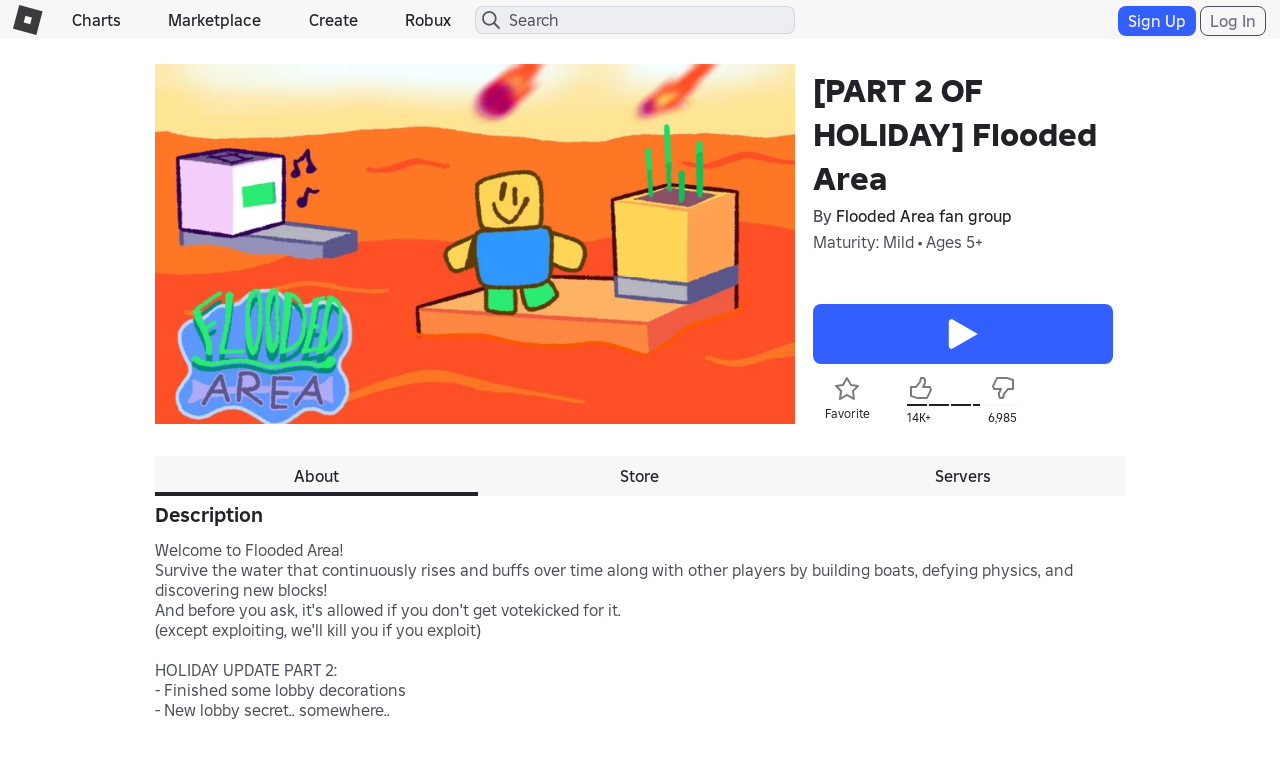

--- FILE ---
content_type: text/html; charset=utf-8
request_url: https://www.roblox.com/games/3976767347/Flooded-Area?refPageId=55159b75-485f-4d95-b0e3-b05cc8fc8565
body_size: 17093
content:

<!DOCTYPE html>
<!--[if IE 8]><html class="ie8" ng-app="robloxApp"><![endif]-->
<!--[if gt IE 8]><!-->
<html lang="en">
<!--<![endif]-->
<head data-machine-id="4a5b8a65-74b3-2711-7244-08a874f73145">
    <!-- MachineID: 4a5b8a65-74b3-2711-7244-08a874f73145 -->
    <title>Flooded Area | The Official Roblox Website</title>

<meta http-equiv="X-UA-Compatible" content="IE=edge,requiresActiveX=true" />
<meta charset="UTF-8">
<meta name="viewport" content="width=device-width, initial-scale=1">
<meta name="author" content="Roblox Corporation" />
<meta name="description" content="Welcome to Flooded Area!&#xA;Survive the water that continuously rises and buffs over time along with other players by building boats, defying physics, and discovering new blocks! &#xA;And before you ask, it&#x27;s allowed if you don&#x27;t get votekicked for it. &#xA;(except exploiting, we&#x27;ll kill you if you exploit)&#xA;&#xA;HOLIDAY UPDATE PART 2:&#xA;- Finished some lobby decorations&#xA;- New lobby secret.. somewhere..&#xA;- NEW RETURNING MAP, ENCAVE IS BACK, MORE JOLLY THAN EVER!&#xA;- NEW ICE PART, CRAFT IT WITH 2 GLASS PARTS&#xA;&#xA;last update:&#xA;- new button to join survival rounds within the first 3 minutes if you&#x27;re in the lobby during that time&#xA;- christmas stuff and sum fixes&#xA;&#xA;Changelogs: https://devforum.roblox.com/t/2641086 (VERY outdated)" />
<meta name="keywords" content="free games, online games, building games, virtual worlds, free mmo, gaming cloud, physics engine" />

    <meta name="apple-itunes-app" content="app-id=431946152" />


    <link rel="apple-touch-icon" href="https://images.rbxcdn.com/7c5fe83dffa97250aaddd54178900ea7.png" />


<script type="application/ld+json">
    {"@context":"https://schema.org","@type":"SoftwareApplication","name":"[PART 2 OF HOLIDAY] Flooded Area","image":"https://tr.rbxcdn.com/180DAY-897c79b6d6cbd5bfa0ef9437cd217b25/500/280/Image/Jpeg/noFilter","dateCreated":"09/25/2019","dateModified":"01/17/2026","description":"Welcome to Flooded Area!\nSurvive the water that continuously rises and buffs over time along with other players by building boats, defying physics, and discovering new blocks! \nAnd before you ask, it\u0027s allowed if you don\u0027t get votekicked for it. \n(except exploiting, we\u0027ll kill you if you exploit)\n\nHOLIDAY UPDATE PART 2:\n- Finished some lobby decorations\n- New lobby secret.. somewhere..\n- NEW RETURNING MAP, ENCAVE IS BACK, MORE JOLLY THAN EVER!\n- NEW ICE PART, CRAFT IT WITH 2 GLASS PARTS\n\nlast update:\n- new button to join survival rounds within the first 3 minutes if you\u0027re in the lobby during that time\n- christmas stuff and sum fixes\n\nChangelogs: https://devforum.roblox.com/t/2641086 (VERY outdated)","applicationCategory":"GameApplication","aggregateRating":{"@type":"AggregateRating","ratingValue":66.9176849483755,"ratingCount":21114,"bestRating":100,"worstRating":0},"offers":{"@type":"Offer","price":0,"priceCurrency":"ROBUX"},"author":{"@type":"Organization","name":"Flooded Area fan group","url":"https://www.roblox.com/communities/5147245"}}
</script>
    <meta property="og:site_name" content="Roblox" />
    <meta property="og:title" content="[PART 2 OF HOLIDAY] Flooded Area" />
    <meta property="og:type" content="game" />
        <meta property="og:url" content="https://www.roblox.com/games/3976767347/Flooded-Area" />
    <meta property="og:description" content="Welcome to Flooded Area!&#xA;Survive the water that continuously rises and buffs over time along with other players by building boats, defying physics, and discovering new blocks! &#xA;And before you ask, it&#x27;s allowed if you don&#x27;t get votekicked for it. &#xA;(except exploiting, we&#x27;ll kill you if you exploit)&#xA;&#xA;HOLIDAY UPDATE PART 2:&#xA;- Finished some lobby decorations&#xA;- New lobby secret.. somewhere..&#xA;- NEW RETURNING MAP, ENCAVE IS BACK, MORE JOLLY THAN EVER!&#xA;- NEW ICE PART, CRAFT IT WITH 2 GLASS PARTS&#xA;&#xA;last update:&#xA;- new button to join survival rounds within the first 3 minutes if you&#x27;re in the lobby during that time&#xA;- christmas stuff and sum fixes&#xA;&#xA;Changelogs: https://devforum.roblox.com/t/2641086 (VERY outdated)" />
            <meta property="og:image" content="https://tr.rbxcdn.com/180DAY-897c79b6d6cbd5bfa0ef9437cd217b25/500/280/Image/Jpeg/noFilter" />
    <meta property="fb:app_id" content="190191627665278">
    <meta name="twitter:card" content="summary_large_image">
    <meta name="twitter:site" content="@Roblox">
    <meta name="twitter:title" content="[PART 2 OF HOLIDAY] Flooded Area">
    <meta name="twitter:description" content="Welcome to Flooded Area!&#xA;Survive the water that continuously rises and buffs over time along with other players by building boats, defying physics, and discovering new blocks! &#xA;And before you ask, it&#x27;s allowed if you don&#x27;t get votekicked for it. &#xA;(except exploiting, we&#x27;ll kill you if you exploit)&#xA;&#xA;HOLIDAY UPDATE PART 2:&#xA;- Finished some lobby decorations&#xA;- New lobby secret.. somewhere..&#xA;- NEW RETURNING MAP, ENCAVE IS BACK, MORE JOLLY THAN EVER!&#xA;- NEW ICE PART, CRAFT IT WITH 2 GLASS PARTS&#xA;&#xA;last update:&#xA;- new button to join survival rounds within the first 3 minutes if you&#x27;re in the lobby during that time&#xA;- christmas stuff and sum fixes&#xA;&#xA;Changelogs: https://devforum.roblox.com/t/2641086 (VERY outdated)">
    <meta name="twitter:creator">
            <meta name=twitter:image1 content="https://tr.rbxcdn.com/180DAY-897c79b6d6cbd5bfa0ef9437cd217b25/500/280/Image/Jpeg/noFilter" />
    <meta name="twitter:app:country" content="US">
    <meta name="twitter:app:name:iphone" content="Roblox Mobile">
    <meta name="twitter:app:id:iphone" content="431946152">
    <meta name="twitter:app:url:iphone" content="robloxmobile://placeID=3976767347">
    <meta name="twitter:app:name:ipad" content="Roblox Mobile">
    <meta name="twitter:app:id:ipad" content="431946152">
    <meta name="twitter:app:url:ipad" content="robloxmobile://placeID=3976767347">
    <meta name="twitter:app:name:googleplay" content="Roblox">
    <meta name="twitter:app:id:googleplay" content="com.roblox.client">
    <meta name="twitter:app:url:googleplay" content="robloxmobile://placeID=3976767347" />

<meta ng-csp="no-unsafe-eval">


<meta name="locale-data"
      data-language-code="en_us"
      data-language-name="English (United States)"
      data-url-locale=""
      data-override-language-header="false" />
<meta name="device-meta"
      data-device-type="computer"
      data-is-in-app="false"
      data-is-desktop="true"
      data-is-phone="false"
      data-is-tablet="false"
      data-is-console="false"
      data-is-android-app="false"
      data-is-ios-app="false"
      data-is-uwp-app="false"
      data-is-xbox-app="false"
      data-is-amazon-app="false"
      data-is-win32-app="false"
      data-is-studio="false"
      data-is-game-client-browser="false"
      data-is-ios-device="false"
      data-is-android-device="false"
      data-is-universal-app="false"
      data-app-type="unknown"
      data-is-chrome-os="false"
      data-is-pcgdk-app="false"
      data-is-samsung-galaxy-store-app="false"
/>
<meta name="environment-meta"
	  data-domain="roblox.com"
      data-is-testing-site="false" />

<meta id="roblox-display-names" data-enabled="true"></meta>

<meta name="hardware-backed-authentication-data"
      data-is-secure-authentication-intent-enabled="true"
      data-is-bound-auth-token-enabled="true"
      data-bound-auth-token-whitelist="{&quot;Whitelist&quot;:[{&quot;apiSite&quot;:&quot;auth.roblox.com&quot;,&quot;sampleRate&quot;:&quot;100&quot;},{&quot;apiSite&quot;:&quot;accountsettings.roblox.com&quot;,&quot;sampleRate&quot;:&quot;100&quot;},{&quot;apiSite&quot;:&quot;inventory.roblox.com&quot;,&quot;sampleRate&quot;:&quot;100&quot;},{&quot;apiSite&quot;:&quot;accountinformation.roblox.com&quot;,&quot;sampleRate&quot;:&quot;100&quot;}, {&quot;apiSite&quot;:&quot;billing.roblox.com&quot;,&quot;sampleRate&quot;:&quot;100&quot;}, {&quot;apiSite&quot;:&quot;premiumfeatures.roblox.com&quot;,&quot;sampleRate&quot;:&quot;100&quot;}, {&quot;apiSite&quot;:&quot;trades.roblox.com&quot;,&quot;sampleRate&quot;:&quot;100&quot;}, {&quot;apiSite&quot;:&quot;groups.roblox.com&quot;,&quot;sampleRate&quot;:&quot;100&quot;}, {&quot;apiSite&quot;:&quot;adconfiguration.roblox.com&quot;,&quot;sampleRate&quot;:&quot;100&quot;},  {&quot;apiSite&quot;:&quot;ads.roblox.com&quot;,&quot;sampleRate&quot;:&quot;100&quot;}, {&quot;apiSite&quot;:&quot;assetdelivery.roblox.com&quot;,&quot;sampleRate&quot;:&quot;100&quot;}, {&quot;apiSite&quot;:&quot;avatar.roblox.com&quot;,&quot;sampleRate&quot;:&quot;100&quot;}, {&quot;apiSite&quot;:&quot;badges.roblox.com&quot;,&quot;sampleRate&quot;:&quot;100&quot;}, {&quot;apiSite&quot;:&quot;catalog.roblox.com&quot;,&quot;sampleRate&quot;:&quot;100&quot;}, {&quot;apiSite&quot;:&quot;chat.roblox.com&quot;,&quot;sampleRate&quot;:&quot;100&quot;}, {&quot;apiSite&quot;:&quot;chatmoderation.roblox.com&quot;,&quot;sampleRate&quot;:&quot;100&quot;}, {&quot;apiSite&quot;:&quot;clientsettings.roblox.com&quot;,&quot;sampleRate&quot;:&quot;100&quot;},  {&quot;apiSite&quot;:&quot;contacts.roblox.com&quot;,&quot;sampleRate&quot;:&quot;100&quot;}, {&quot;apiSite&quot;:&quot;contentstore.roblox.com&quot;,&quot;sampleRate&quot;:&quot;100&quot;},  {&quot;apiSite&quot;:&quot;develop.roblox.com&quot;,&quot;sampleRate&quot;:&quot;100&quot;}, {&quot;apiSite&quot;:&quot;economy.roblox.com&quot;,&quot;sampleRate&quot;:&quot;100&quot;},  {&quot;apiSite&quot;:&quot;engagementpayouts.roblox.com&quot;,&quot;sampleRate&quot;:&quot;100&quot;}, {&quot;apiSite&quot;:&quot;followings.roblox.com&quot;,&quot;sampleRate&quot;:&quot;100&quot;},  {&quot;apiSite&quot;:&quot;friends.roblox.com&quot;,&quot;sampleRate&quot;:&quot;100&quot;}, {&quot;apiSite&quot;:&quot;gameinternationalization.roblox.com&quot;,&quot;sampleRate&quot;:&quot;100&quot;}, {&quot;apiSite&quot;:&quot;gamejoin.roblox.com&quot;,&quot;sampleRate&quot;:&quot;100&quot;}, {&quot;apiSite&quot;:&quot;gamepersistence.roblox.com&quot;,&quot;sampleRate&quot;:&quot;100&quot;}, {&quot;apiSite&quot;:&quot;games.roblox.com&quot;,&quot;sampleRate&quot;:&quot;100&quot;}, {&quot;apiSite&quot;:&quot;groupsmoderation.roblox.com&quot;,&quot;sampleRate&quot;:&quot;100&quot;},{&quot;apiSite&quot;:&quot;itemconfiguration.roblox.com&quot;,&quot;sampleRate&quot;:&quot;100&quot;}, {&quot;apiSite&quot;:&quot;locale.roblox.com&quot;,&quot;sampleRate&quot;:&quot;100&quot;}, {&quot;apiSite&quot;:&quot;localizationtables.roblox.com&quot;,&quot;sampleRate&quot;:&quot;100&quot;},  {&quot;apiSite&quot;:&quot;metrics.roblox.com&quot;,&quot;sampleRate&quot;:&quot;100&quot;}, {&quot;apiSite&quot;:&quot;moderation.roblox.com&quot;,&quot;sampleRate&quot;:&quot;100&quot;},  {&quot;apiSite&quot;:&quot;notifications.roblox.com&quot;,&quot;sampleRate&quot;:&quot;100&quot;}, {&quot;apiSite&quot;:&quot;points.roblox.com&quot;,&quot;sampleRate&quot;:&quot;100&quot;}, {&quot;apiSite&quot;:&quot;presence.roblox.com&quot;,&quot;sampleRate&quot;:&quot;100&quot;}, {&quot;apiSite&quot;:&quot;publish.roblox.com&quot;,&quot;sampleRate&quot;:&quot;100&quot;},  {&quot;apiSite&quot;:&quot;privatemessages.roblox.com&quot;,&quot;sampleRate&quot;:&quot;100&quot;}, {&quot;apiSite&quot;:&quot;thumbnailsresizer.roblox.com&quot;,&quot;sampleRate&quot;:&quot;100&quot;}, {&quot;apiSite&quot;:&quot;thumbnails.roblox.com&quot;,&quot;sampleRate&quot;:&quot;100&quot;}, {&quot;apiSite&quot;:&quot;translationroles.roblox.com&quot;,&quot;sampleRate&quot;:&quot;100&quot;},  {&quot;apiSite&quot;:&quot;translations.roblox.com&quot;,&quot;sampleRate&quot;:&quot;100&quot;}, {&quot;apiSite&quot;:&quot;twostepverification.roblox.com&quot;,&quot;sampleRate&quot;:&quot;100&quot;},  {&quot;apiSite&quot;:&quot;usermoderation.roblox.com&quot;,&quot;sampleRate&quot;:&quot;100&quot;}, {&quot;apiSite&quot;:&quot;users.roblox.com&quot;,&quot;sampleRate&quot;:&quot;100&quot;}, {&quot;apiSite&quot;:&quot;voice.roblox.com&quot;,&quot;sampleRate&quot;:&quot;100&quot;}, {&quot;apiSite&quot;:&quot;realtimenotifications.roblox.com&quot;,&quot;sampleRate&quot;:&quot;100&quot;}, {&quot;apiSite&quot;:&quot;jQuery&quot;,&quot;sampleRate&quot;:&quot;1000000&quot;}]}"
      data-bound-auth-token-exemptlist="{&quot;Exemptlist&quot;:[]}"
      data-hba-indexed-db-name="hbaDB"
      data-hba-indexed-db-obj-store-name="hbaObjectStore"
      data-hba-indexed-db-key-name="hba_keys"
      data-hba-indexed-db-version="1"
      data-bat-event-sample-rate="500" />
<meta name="account-switching-data"
      data-is-account-switching-enabled="true" />


<meta name="passkey-data"
      data-is-passkey-login-enabled="true" />
<meta name="passkey-data-android"
      data-is-passkey-login-enabled-android="true" />

<meta name="page-meta" data-internal-page-name="GameDetail" />
<meta name="page-retry-header-enabled" data-retry-attempt-header-enabled="True" />

<script type="text/javascript">
    var Roblox = Roblox || {};

    Roblox.BundleVerifierConstants = {
        isMetricsApiEnabled: true,
        eventStreamUrl: "//ecsv2.roblox.com/pe?t=diagnostic",
        deviceType: "Computer",
        cdnLoggingEnabled: JSON.parse("true")
    };
</script>        <script src="/js/utilities/bundleVerifier.js?v=91dceb4978eda412b09842312dd6cbaa" type="text/javascript"></script>
    
<link href="https://images.rbxcdn.com/e854eb7b2951ac03edba9a2681032bba.ico" rel="icon" />



<link rel="stylesheet" onerror="Roblox.BundleDetector && Roblox.BundleDetector.reportBundleError(this)" data-bundlename="FoundationCss" data-bundle-source="Main" href="https://css.rbxcdn.com/56f6868ec13cefb471ad86176c7b9642571d05082c86ac6300ddfeb028617d4e.css" />
<link rel="stylesheet" onerror="Roblox.BundleDetector && Roblox.BundleDetector.reportBundleError(this)" data-bundlename="StyleGuide" data-bundle-source="Main" href="https://css.rbxcdn.com/ef9f40444a39aecaf40b8844cd9735b0adc29584b7b92e664da6899afde0c76e-StyleGuide.css" />
<link rel="stylesheet" onerror="Roblox.BundleDetector && Roblox.BundleDetector.reportBundleError(this)" data-bundlename="Builder" data-bundle-source="Main" href="https://css.rbxcdn.com/ce113720f4c1602bb4db7e35d0a4fd637f223e8936fe5779650bda23074663f2.css" />
<link rel="stylesheet" onerror="Roblox.BundleDetector && Roblox.BundleDetector.reportBundleError(this)" data-bundlename="Thumbnails" data-bundle-source="Main" href="https://css.rbxcdn.com/d7d4183c8033d692e0ca8ad5222b943fe27879f9a771c9bd98165ccc4e270d7b-Thumbnails.css" />
<link rel="stylesheet" onerror="Roblox.BundleDetector && Roblox.BundleDetector.reportBundleError(this)" data-bundlename="CaptchaCore" data-bundle-source="Main" href="https://css.rbxcdn.com/b8f8f15a57a66e73469ae72eea7d8905346afa78b9f2397627cd099f7dcc779a.css" />
<link rel="stylesheet" onerror="Roblox.BundleDetector && Roblox.BundleDetector.reportBundleError(this)" data-bundlename="EmailVerifyCodeModal" data-bundle-source="Main" href="https://css.rbxcdn.com/66b2fd496e668938e3b0e2d9a0c12f9f88c3a1a4974608f69059d8061fc0141f.css" />
<link rel="stylesheet" onerror="Roblox.BundleDetector && Roblox.BundleDetector.reportBundleError(this)" data-bundlename="Challenge" data-bundle-source="Main" href="https://css.rbxcdn.com/4eb65be69db011034e38461ec31623023982a2ad408c1f83fe80a76d6e65bfb3-Challenge.css" />
<link rel="stylesheet" onerror="Roblox.BundleDetector && Roblox.BundleDetector.reportBundleError(this)" data-bundlename="VerificationUpsell" data-bundle-source="Main" href="https://css.rbxcdn.com/f77e16b9fa5823882aaa0cdabade9706b9ba2b7e050d23d2831da138a58e5f7f.css" />
<link rel="stylesheet" onerror="Roblox.BundleDetector && Roblox.BundleDetector.reportBundleError(this)" data-bundlename="RobloxBadges" data-bundle-source="Main" href="https://css.rbxcdn.com/b2cff71de0c286e8f85b1a26a8b87a8cd7f77422c592849ad5114ac5d929c575.css" />
<link rel="stylesheet" onerror="Roblox.BundleDetector && Roblox.BundleDetector.reportBundleError(this)" data-bundlename="AccountSwitcher" data-bundle-source="Main" href="https://css.rbxcdn.com/f445adcf97b52ec04cf83b22e1360cf2a84202495440b92d8823d4184b61e494-AccountSwitcher.css" />
<link rel="stylesheet" onerror="Roblox.BundleDetector && Roblox.BundleDetector.reportBundleError(this)" data-bundlename="PriceTag" data-bundle-source="Main" href="https://css.rbxcdn.com/9bfc48ea40a698035ea8cbe3d3e94bd06d3aac48969bedceb6d8ba5ff17ff84d.css" />
<link rel="stylesheet" onerror="Roblox.BundleDetector && Roblox.BundleDetector.reportBundleError(this)" data-bundlename="SearchLandingPage" data-bundle-source="Main" href="https://css.rbxcdn.com/60cfeb2f8467bbbf0ca06d8c31e3302be1b43f1f195fa69e6e9f526e4f78dce4.css" />
<link rel="stylesheet" onerror="Roblox.BundleDetector && Roblox.BundleDetector.reportBundleError(this)" data-bundlename="Navigation" data-bundle-source="Main" href="https://css.rbxcdn.com/03a5c1b93d8909e738d129f5ccafb1d522231b3a03b0a30fc30ed5338a5562ba-Navigation.css" />
<link rel="stylesheet" onerror="Roblox.BundleDetector && Roblox.BundleDetector.reportBundleError(this)" data-bundlename="CookieBannerV3" data-bundle-source="Main" href="https://css.rbxcdn.com/7e348738266e9ea2bae9314a2d26b33618c6f4cf3c527b11023620d973c6e7fc.css" />
<link rel="stylesheet" onerror="Roblox.BundleDetector && Roblox.BundleDetector.reportBundleError(this)" data-bundlename="Footer" data-bundle-source="Main" href="https://css.rbxcdn.com/9614df97076ece81a878442b453b2614a3c683cb83cde0b50a71ad6ac65051b8-Footer.css" />

    <link rel="canonical" href="https://www.roblox.com/games/3976767347/Flooded-Area" />
    

    <link rel="alternate" href="https://www.roblox.com/games/3976767347/Flooded-Area" hreflang="x-default" />
    <link rel="alternate" href="https://www.roblox.com/games/3976767347/Flooded-Area" hreflang="en" />
    <link rel="alternate" href="https://www.roblox.com/de/games/3976767347/Flooded-Area" hreflang="de" />
    <link rel="alternate" href="https://www.roblox.com/es/games/3976767347/Flooded-Area" hreflang="es" />
    <link rel="alternate" href="https://www.roblox.com/fr/games/3976767347/Flooded-Area" hreflang="fr" />
    <link rel="alternate" href="https://www.roblox.com/id/games/3976767347/Flooded-Area" hreflang="id" />
    <link rel="alternate" href="https://www.roblox.com/it/games/3976767347/Flooded-Area" hreflang="it" />
    <link rel="alternate" href="https://www.roblox.com/ja/games/3976767347/Flooded-Area" hreflang="ja" />
    <link rel="alternate" href="https://www.roblox.com/ko/games/3976767347/Flooded-Area" hreflang="ko" />
    <link rel="alternate" href="https://www.roblox.com/pl/games/3976767347/Flooded-Area" hreflang="pl" />
    <link rel="alternate" href="https://www.roblox.com/pt/games/3976767347/Flooded-Area" hreflang="pt" />
    <link rel="alternate" href="https://www.roblox.com/th/games/3976767347/Flooded-Area" hreflang="th" />
    <link rel="alternate" href="https://www.roblox.com/tr/games/3976767347/Flooded-Area" hreflang="tr" />
    <link rel="alternate" href="https://www.roblox.com/vi/games/3976767347/Flooded-Area" hreflang="vi" />
    <link rel="alternate" href="https://www.roblox.com/ar/games/3976767347/Flooded-Area" hreflang="ar" />

    
<link onerror='Roblox.BundleDetector && Roblox.BundleDetector.reportBundleError(this)' rel='stylesheet'  href='https://static.rbxcdn.com/css/leanbase___80400f5d6146e08bcf1e66a17ee0554e_m.css/fetch' />


    
<link onerror='Roblox.BundleDetector && Roblox.BundleDetector.reportBundleError(this)' rel='stylesheet'  href='https://static.rbxcdn.com/css/page___5047028a4f4305eaf20ee4a495730dee_m.css/fetch' />


<link rel="stylesheet" onerror="Roblox.BundleDetector && Roblox.BundleDetector.reportBundleError(this)" data-bundlename="AccessManagementUpsellV2" data-bundle-source="Main" href="https://css.rbxcdn.com/f57ee051f13e54a366404a2df3512eb4b6d125a3c7c7c9c6b59482c0a8b2bed0-AccessManagementUpsellV2.css" />
<link rel="stylesheet" onerror="Roblox.BundleDetector && Roblox.BundleDetector.reportBundleError(this)" data-bundlename="GameBadges" data-bundle-source="Main" href="https://css.rbxcdn.com/5b1d3527ec7241f7a7cf45ef3c4ce8f4d5b78d4e70a5ac90663a0b67594cd518-GameBadges.css" />
<link rel="stylesheet" onerror="Roblox.BundleDetector && Roblox.BundleDetector.reportBundleError(this)" data-bundlename="ItemPurchaseUpsell" data-bundle-source="Main" href="https://css.rbxcdn.com/3c4bd9b17b9020d9ebc87d4542a68a949a9de6150a55a92f0e65514520ee777e.css" />
<link rel="stylesheet" onerror="Roblox.BundleDetector && Roblox.BundleDetector.reportBundleError(this)" data-bundlename="ItemPurchase" data-bundle-source="Main" href="https://css.rbxcdn.com/95a756316bbf688273d0aae66884901f56b2b42314831ba2bf3546bbbefd0b8c-ItemPurchase.css" />
<link rel="stylesheet" onerror="Roblox.BundleDetector && Roblox.BundleDetector.reportBundleError(this)" data-bundlename="ServerList" data-bundle-source="Main" href="https://css.rbxcdn.com/4a46d7b205e33a4ad10f615116480a5d58813943260659b523819d625c034657.css" />
<link rel="stylesheet" onerror="Roblox.BundleDetector && Roblox.BundleDetector.reportBundleError(this)" data-bundlename="IdVerification" data-bundle-source="Main" href="https://css.rbxcdn.com/3bca47a98d58fdf98a7063c4f3b390671e5326ed559813887f3945876c997da6.css" />
<link rel="stylesheet" onerror="Roblox.BundleDetector && Roblox.BundleDetector.reportBundleError(this)" data-bundlename="AccessManagementUpsell" data-bundle-source="Main" href="https://css.rbxcdn.com/d45e200658a1343116bbf4a88c367d093758085e7d001918d641c85b2143468f.css" />
<link rel="stylesheet" onerror="Roblox.BundleDetector && Roblox.BundleDetector.reportBundleError(this)" data-bundlename="GameLaunch" data-bundle-source="Main" href="https://css.rbxcdn.com/ee9ddc778b03c1c159c5bb42129c8f9e43bc1d0682e62553f08183ccda575646-GameLaunch.css" />
<link rel="stylesheet" onerror="Roblox.BundleDetector && Roblox.BundleDetector.reportBundleError(this)" data-bundlename="SocialLinksJumbotron" data-bundle-source="Main" href="https://css.rbxcdn.com/0c1b16cffd7a6705467828445d26066be77355d0df5068e8d72d63badea1fce4-SocialLinksJumbotron.css" />
<link rel="stylesheet" onerror="Roblox.BundleDetector && Roblox.BundleDetector.reportBundleError(this)" data-bundlename="GameGuidelines" data-bundle-source="Main" href="https://css.rbxcdn.com/2e22786272eeb9e3e5a3d426207a3a9aeabef3cbe7ecdce247170ec08715006a-GameGuidelines.css" />
<link rel="stylesheet" onerror="Roblox.BundleDetector && Roblox.BundleDetector.reportBundleError(this)" data-bundlename="GameCommunity" data-bundle-source="Main" href="https://css.rbxcdn.com/8be9ea4f8b5be6a83a30167619cc5edbf9861414f17e3ab33897533505d2fbdc.css" />
<link rel="stylesheet" onerror="Roblox.BundleDetector && Roblox.BundleDetector.reportBundleError(this)" data-bundlename="GameSubscriptions" data-bundle-source="Main" href="https://css.rbxcdn.com/ca50a17c958ba890de58c9a2de224fca7612d6e5fc47a1535779a949245945cc.css" />
<link rel="stylesheet" onerror="Roblox.BundleDetector && Roblox.BundleDetector.reportBundleError(this)" data-bundlename="GameDetails" data-bundle-source="Main" href="https://css.rbxcdn.com/5e9987fe996f8707b3847538e542bdc3f9fc2b9c502516d928e7b4f2cf4c11ff-GameDetails.css" />
<link rel="stylesheet" onerror="Roblox.BundleDetector && Roblox.BundleDetector.reportBundleError(this)" data-bundlename="GameStore" data-bundle-source="Main" href="https://css.rbxcdn.com/ebdbd80d7ead76e07f9547472c37de754b4a1a62d5c87e8472ca12ecf5d9dd81.css" />

    <link rel="stylesheet" onerror="Roblox.BundleDetector && Roblox.BundleDetector.reportBundleError(this)" data-bundlename="RobuxIcon" data-bundle-source="Main" href="https://css.rbxcdn.com/7dfc7837b5da6850e13413c630b37da7e88aeb610ca2c7d4e8b71b02cbdc6ba6.css" />


    

    




<link rel="stylesheet" onerror="Roblox.BundleDetector && Roblox.BundleDetector.reportBundleError(this)" data-bundlename="UserAgreementsChecker" data-bundle-source="Main" href="https://css.rbxcdn.com/d5a3728b78be729b693aadf79a1f45f0fa49c15fe863a0d7dd631b75f9e82207.css" />



    <script type="text/javascript" onerror="Roblox.BundleDetector && Roblox.BundleDetector.reportBundleError(this)" data-monitor="true" data-bundlename="EnvironmentUrls" data-bundle-source="Main" src="https://js.rbxcdn.com/9bc4b17f1f2bafccec81a464524f3932280b78644b1b3f9a9120c53b3a5463ba-EnvironmentUrls.js"></script>



<script type="text/javascript">
    var Roblox = Roblox || {};
    Roblox.GaEventSettings = {
        gaDFPPreRollEnabled: "false" === "true",
        gaLaunchAttemptAndLaunchSuccessEnabled: "false" === "true",
        gaPerformanceEventEnabled: "false" === "true"
    };
</script>


    <script onerror='Roblox.BundleDetector && Roblox.BundleDetector.reportBundleError(this)' data-monitor='true' data-bundlename='headerinit' type='text/javascript' src='https://js.rbxcdn.com/a3fe79f1bfdd96b7f0ad20eab2de7a05.js'></script>

    <script type="text/javascript" onerror="Roblox.BundleDetector && Roblox.BundleDetector.reportBundleError(this)" data-monitor="true" data-bundlename="Polyfill" data-bundle-source="Main" src="https://js.rbxcdn.com/5c8a2ba3737908f693394045e81ebd71c77cde6f87550ea51f7833e8c98200ae.js"></script>


    <script type="text/javascript" onerror="Roblox.BundleDetector && Roblox.BundleDetector.reportBundleError(this)" data-monitor="true" data-bundlename="XsrfProtection" data-bundle-source="Main" src="https://js.rbxcdn.com/2f0fd0c2760ff1898187af6df3b764f4b08f77a315d0a33654f105f61b0ea6d0.js"></script>


    <script type="text/javascript" onerror="Roblox.BundleDetector && Roblox.BundleDetector.reportBundleError(this)" data-monitor="true" data-bundlename="HeaderScripts" data-bundle-source="Main" src="https://js.rbxcdn.com/4a4e9e2baef63e69b1972dd39fefc9dae2ab00ac95b6f02b9e7516159d9dd4cf-HeaderScripts.js"></script>


<meta name="roblox-tracer-meta-data"
      data-access-token=""
      data-service-name="Web"
      data-tracer-enabled="false"
      data-api-sites-request-allow-list="friends.roblox.com,chat.roblox.com,thumbnails.roblox.com,games.roblox.com,gameinternationalization.roblox.com,localizationtables.roblox.com"
      data-sample-rate="0"
      data-is-instrument-page-performance-enabled="false"/><script type="text/javascript" onerror="Roblox.BundleDetector && Roblox.BundleDetector.reportBundleError(this)" data-monitor="true" data-bundlename="RobloxTracer" data-bundle-source="Main" src="https://js.rbxcdn.com/f85ce090699c1c3962762b8a2f8b252f0f2a7d0424c146f41d6c5abbf0147a57.js"></script>

    


        <meta property="al:ios:url" content="robloxmobile://placeID=3976767347" />
        <meta property="al:ios:app_store_id" content="431946152" />
        <meta property="al:ios:app_name" content="Roblox Mobile" />
        <meta property="al:web:should_fallback" content="false" />
    


<script>
    //Set if it browser's do not track flag is enabled
    var Roblox = Roblox || {};
    (function() {
        var dnt = navigator.doNotTrack || window.doNotTrack || navigator.msDoNotTrack;
        if (typeof window.external !== "undefined" &&
            typeof window.external.msTrackingProtectionEnabled !== "undefined") {
            dnt = dnt || window.external.msTrackingProtectionEnabled();
        }
        Roblox.browserDoNotTrack = dnt == "1" || dnt == "yes" || dnt === true;
    })();
</script>

    <script type="text/javascript">

        var _gaq = _gaq || [];

                window.GoogleAnalyticsDisableRoblox2 = true;
        _gaq.push(['b._setAccount', 'UA-486632-1']);
            _gaq.push(['b._setSampleRate', '5']);
        _gaq.push(['b._setCampSourceKey', 'rbx_source']);
        _gaq.push(['b._setCampMediumKey', 'rbx_medium']);
        _gaq.push(['b._setCampContentKey', 'rbx_campaign']);

            _gaq.push(['b._setDomainName', 'roblox.com']);

            _gaq.push(['b._setCustomVar', 1, 'Visitor', 'Spider', 2]);
                _gaq.push(['b._setPageGroup', 1, 'GameDetail']);
            _gaq.push(['b._trackPageview']);

        _gaq.push(['c._setAccount', 'UA-26810151-2']);
            _gaq.push(['c._setSampleRate', '1']);
            _gaq.push(['c._setDomainName', 'roblox.com']);
            _gaq.push(['c._setPageGroup', 1, 'GameDetail']);
     </script>

            <script type="text/javascript">
            if (Roblox && Roblox.EventStream) {
                Roblox.EventStream.Init("//ecsv2.roblox.com/www/e.png",
                    "//ecsv2.roblox.com/www/e.png",
                    "//ecsv2.roblox.com/pe?t=studio",
                    "//ecsv2.roblox.com/pe?t=diagnostic");
            }
        </script>



<script type="text/javascript">
    if (Roblox && Roblox.PageHeartbeatEvent) {
        Roblox.PageHeartbeatEvent.Init([2,8,20,60]);
    }
</script>
    <script>
    Roblox = Roblox || {};
    Roblox.AbuseReportPVMeta = {
        desktopEnabled: false,
        phoneEnabled: false,
        inAppEnabled: false
    };
</script>


<meta name="thumbnail-meta-data" 
      data-is-webapp-cache-enabled="False"
      data-webapp-cache-expirations-timespan="00:01:00"
      data-request-min-cooldown="1000"
      data-request-max-cooldown="30000"
      data-request-max-retry-attempts="4"
      data-request-batch-size="100"
      data-thumbnail-metrics-sample-size="20"
      data-concurrent-thumbnail-request-count="4"/>
                          

</head>
<body id="rbx-body" dir="ltr" class="rbx-body   light-theme builder-font " data-performance-relative-value="0.005" data-internal-page-name="GameDetail" data-send-event-percentage="0">
    <script type="text/javascript" onerror="Roblox.BundleDetector && Roblox.BundleDetector.reportBundleError(this)" data-monitor="true" data-bundlename="Theme" data-bundle-source="Main" src="https://js.rbxcdn.com/efe2904fed755a0337bf98072cc144b9c2e1af66b0db357f3570a08f3aa099dc-Theme.js"></script>


    
    <meta name="csrf-token" data-token="taO/y4pOEKAf" />

    
    <script src="https://roblox.com/js/hsts.js?v=3" type="text/javascript" id="hsts" async></script>

    <script type="text/javascript" onerror="Roblox.BundleDetector && Roblox.BundleDetector.reportBundleError(this)" data-monitor="true" data-bundlename="Linkify" data-bundle-source="Main" src="https://js.rbxcdn.com/1d87d1231072878a0f6164e84b8cfa6f90a1b31b18ba5d8f410b947d4b029fe8.js"></script>


<div id="image-retry-data"
     data-image-retry-max-times="30"
     data-image-retry-timer="500"
     data-ga-logging-percent="10">
</div><div id="http-retry-data"
     data-http-retry-max-timeout="0"
     data-http-retry-base-timeout="0"
     data-http-retry-max-times="1">
</div>    


<div id="wrap" class="wrap no-gutter-ads logged-out">


<div id="navigation-container" class="builder-font ixp-marketplace-rename-treatment"
    data-number-of-autocomplete-suggestions="7"
    data-is-redirect-library-to-creator-marketplace-enabled="True"
    data-platform-event-left-nav-entry-start-time="10/23/2025 16:00:00"
    data-platform-event-left-nav-entry-end-time="11/03/2025 17:00:00"
    data-platform-event-left-nav-url="https://www.roblox.com/spotlight/halloween-spotlight">
    <div id="header" class="navbar-fixed-top rbx-header" role="navigation"> <div class="container-fluid"> <div class="rbx-navbar-header"> <div id="header-menu-icon" class="rbx-nav-collapse"> <button type="button" class="btn-navigation-nav-menu-md menu-button"> <span class="icon-nav-menu"></span> </button> </div> <div class="navbar-header"> <a class="navbar-brand" href="/home"> <span class="icon-logo"></span><span class="icon-logo-r"></span> </a> </div> </div> <ul class="nav rbx-navbar hidden-xs hidden-sm col-md-5 col-lg-4"> <li> <a class="font-header-2 nav-menu-title text-header" href="/charts">Charts</a> </li> <li> <a class="font-header-2 nav-menu-title text-header" href="/catalog">Marketplace</a> </li> <li> <a id="header-develop-md-link" class="font-header-2 nav-menu-title text-header" href="/develop">Create</a> </li> <li id="navigation-robux-container"></li> </ul> <ul class="nav rbx-navbar hidden-md hidden-lg col-xs-12"> <li> <a class="font-header-2 nav-menu-title text-header" href="/charts">Charts</a> </li> <li> <a class="font-header-2 nav-menu-title text-header" href="/catalog">Marketplace</a> </li> <li> <a id="header-develop-sm-link" class="font-header-2 nav-menu-title text-header" href="/develop">Create</a> </li> <li id="navigation-robux-mobile-container"></li> </ul> <div id="right-navigation-header"></div> </div> </div> <div id="left-navigation-container"></div> <div id="verificationUpsell-container"> <div verificationUpsell-container></div> </div> <div id="phoneVerificationUpsell-container"> <div phoneVerificationUpsell-container></div> </div> <div id="contactMethodPrompt-container"> <div contactMethodPrompt-container></div> </div> <div id="navigation-account-switcher-container"> <div navigation-account-switcher-container></div> </div> 

</div>
    <main class="container-main content-no-ads 
                
                
                
                
                "
         id="container-main" tabindex="-1">
        <script type="text/javascript">
            if (top.location != self.location) {
                top.location = self.location.href;
            }
        </script>

        <div class="alert-container">
            <noscript><div><div class="alert-info" role="alert">Please enable Javascript to use all the features on this site.</div></div></noscript>

            



        </div>

       
        
        <div class="content" id="content">
            
<div
    id="game-detail-page"
    class="row page-content inline-social"
    data-place-id="3976767347"
>
    
<div id="game-detail-meta-data" data-universe-id="1338193767" data-place-id="3976767347"
     data-place-name="[PART 2 OF HOLIDAY] Flooded Area" data-page-id="39fbaaee-5625-410a-bead-61420133d486"
     data-root-place-id="3976767347"
     data-user-can-manage-place="False"
     data-private-server-price="0"
     data-can-create-server="False"
     data-private-server-limit="1"
     data-seller-name="Flooded Area fan group"
     data-seller-id="5147245"
     data-private-server-product-id="1199775547"
     data-private-server-link-code=""
     data-preopen-create-private-server-modal="False"
     data-experience-invite-link-id=""
     data-experience-invite-status=""
     data-is-ar-revamp-enabled="False"
     data-ar-revamp-allow-list="&quot;&quot;"
     class="hidden"></div>


<div class="system-feedback">
    <div class="alert-system-feedback">
        <div class="alert alert-success">Purchase Completed</div>
    </div>
    <div class="alert-system-feedback">
        <div class="alert alert-warning">Error occurred</div>
    </div>
</div>



        <div class="col-xs-12 section-content game-main-content remove-panel follow-button-enabled">
            <div id="game-details-carousel-container" class="game-details-carousel-container"></div>
            <div class="game-calls-to-action">
                <div class="game-title-container">
                        <h1 class="game-name" title="[PART 2 OF HOLIDAY] Flooded Area">[PART 2 OF HOLIDAY] Flooded Area</h1>

                        <div class="game-creator"><span class='text-label'>By</span> <a class='text-name text-overflow' href='https://www.roblox.com/communities/5147245'>Flooded Area fan group</a></div>


                    <div id="game-age-recommendation-container"></div>
                    <span id="2sv-popup-container"></span>
                </div>

                <div class="game-buttons-container">

                    <div id="game-details-play-button-container" class="game-details-play-button-container">
                        <span class="spinner spinner-default"></span>
                    </div>

                    <!-- New Favorite/Follow/Vote/Share section -->
                    <ul class="favorite-follow-vote-share">
                                <li class="game-favorite-button-container">
        <div class="tooltip-container" data-toggle="tooltip" title="" data-original-title="Add to Favorites">
            <div class="favorite-button">
                <a id="toggle-game-favorite" data-toggle-url="/favorite/toggle" data-assetid="3976767347" data-isguest="True"
                    data-signin-url="https://www.roblox.com/NewLogin?returnUrl=/games/3976767347/Flooded-Area?refPageId=55159b75-485f-4d95-b0e3-b05cc8fc8565">
                    <div id="game-favorite-icon" class="icon-favorite "></div>
                    <div id="game-favorite-icon-label" class="icon-label">Favorite</div>
                </a>
            </div>
        </div>
 </li>
                                <li id="voting-panel-container" class="voting-panel">
                                    <span class="game-voting-panel spinner spinner-default"></span>
                                </li>

                        <li class="social-media-share">
                        </li><!-- .social-media-share -->
                    </ul>
                </div>
            </div>
            <div id="game-details-invite-link-expired-modal-container"></div>
        </div>
        <div id="game-details-feedback-banner-container" class="game-details-feedback-banner-container"></div>
        <div class="col-xs-12 rbx-tabs-horizontal"
            data-place-id="3976767347">
            <ul id="horizontal-tabs" class="nav nav-tabs" role="tablist">
                <li id="tab-about" class="rbx-tab tab-about active">
                    <a class="rbx-tab-heading" href="#about">
                        <span class="text-lead">About</span>
                    </a>
                </li>
                <li id="tab-store" class="rbx-tab tab-store">
                    <a class="rbx-tab-heading" href="#store">
                        <span class="text-lead">Store</span>
                    </a>
                </li>
                <li id="tab-game-instances" class="rbx-tab tab-game-instances">
                    <a class="rbx-tab-heading" href="#game-instances">
                        <span class="text-lead">Servers</span>
                    </a>
                </li>
            </ul>
            <div class="tab-content rbx-tab-content">
                <div class="tab-pane active" id="about">
                    <div id="game-details-about-tab-container" class="game-details-about-tab-container">
                        <span class="spinner spinner-default"></span>
                    </div>
                </div>
                <div class="tab-pane store" id="store">
                            <div id="rbx-subscriptions-container"></div>


<div id="rbx-game-passes" class="container-list game-dev-store game-passes">
    <div class="container-header">
        <h3>Passes</h3>
    </div>
    <ul id="rbx-passes-container" class="hlist store-cards gear-passes-container">
    </ul>
    
</div>
<li class='list-item rbx-passes-item-container rbx-gear-passes-item-add' id='spinner' style="display: none;">
    <span class="spinner spinner-default"></span>
</li>

<script>
    $(function() {
        Roblox.GamePassJSData = Roblox.GamePassJSData || {};
        Roblox.GamePassJSData.PlaceID = 3976767347;
        Roblox.GamePassJSData.GamePassesPerPlaceLimit = 50;

        Roblox.GamePassJSData.LabelBuy = "Buy";
        Roblox.GamePassJSData.LabelOwned = "Owned";
        Roblox.GamePassJSData.DataAssetType = "Game Pass";

        var purchaseConfirmationCallback = function(obj) {
            var originalContainer = $('.PurchaseButton[data-item-id=' + obj.AssetID + ']').parent('.store-card-caption');
            originalContainer.find('.rbx-purchased').hide();
            originalContainer.find('.rbx-item-buy').show();

        };
        Roblox.GamePassItemPurchase = new Roblox.ItemPurchase(purchaseConfirmationCallback);

        $("#store #rbx-game-passes, #all-purchasable-items #rbx-game-passes").on("click",
            ".PurchaseButton",
            function(e) {
                const isUnifiedGamePassPurchaseFlowEnabled = true;

                if (isUnifiedGamePassPurchaseFlowEnabled) {
                    Roblox.GamePassItemPurchase.startGamepassPurchaseFlow($(this));
                } else {
                    Roblox.GamePassItemPurchase.openPurchaseVerificationView($(this), 'game-pass');
                }
            });

        $("#store #rbx-game-passes .btn-more, #all-purchasable-items #rbx-game-passes .btn-more").on("click",
            function(e) {
                $("#rbx-game-passes #rbx-passes-container").toggleClass("collapsed");
            });

        $(".rbx-tab a[href='#store']").one('shown.bs.tab',
            function() {
                Roblox.GamePassLazyLoading.init();
            });

        var checkForImmediateLoading = function () {
            var loadImmediatelyData = $("#all-purchasable-items").data('load-immediately');
            if (parseInt(loadImmediatelyData) > 0) {
                Roblox.GamePassLazyLoading.init();
            }
        }

        checkForImmediateLoading();
    });
</script>
                            <div id="game-store-container"></div>
                </div>

                <div class="tab-pane game-instances" id="game-instances">
                            <div class="col-xs-12 section-content-off">There are currently no running experiences.</div>
                </div>
            </div>
        </div>
</div>


<div id="ItemPurchaseAjaxData"
     data-has-currency-service-error="False"
     data-currency-service-error-message=""
     data-authenticateduser-isnull="True"
     data-user-balance-robux="0"
     data-user-bc="0"
     data-continueshopping-url="https://www.roblox.com/games/3976767347/Flooded-Area?refPageId=55159b75-485f-4d95-b0e3-b05cc8fc8565"
     data-imageurl="https://t4.rbxcdn.com/180DAY-53bbdd4c8a924858ef51a631af2cbe7e"
     data-alerturl="https://images.rbxcdn.com/b7353602bbf9b927d572d5887f97d452.svg"
     data-inSufficentFundsurl="https://images.rbxcdn.com/b80339ddf867ccfe6ab23a2c263d8000.png"
     data-is-bc-only-requirement-enabled="False"
     data-is-plugins-purchasing-enabled="True"
     data-is-modal-footer-centered-enabled="True">

</div>


<script type="text/javascript">
var Roblox = Roblox || {};
Roblox.GamePassJSData = Roblox.GamePassJSData || {};
Roblox.GamePassJSData.LabelGameDoesNotSell = "No passes available.";

    $(function() {
        if (Roblox.Voting) {
            Roblox.Voting.LoadVotingService($("#voting-container"), 3976767347);
        }
    });
</script>
        </div>
    </main><!--Bootstrap Footer React Component -->

<footer class="container-footer" id="footer-container"
        data-is-giftcards-footer-enabled="True">
</footer></div>
    <div id="user-agreements-checker-container"></div>
    <div id="access-management-upsell-container"></div>
    <div id="global-privacy-control-checker-container"></div>
    <div id="cookie-banner-wrapper" class="cookie-banner-wrapper"></div>

<div id="PlaceLauncherStatusPanel" style="display:none"
     data-is-duar-auto-opt-in-enabled="true"
     data-is-duar-opt-out-disabled="true"
     data-os-name="OSX"
     data-protocol-roblox-locale="en_us"
     data-protocol-game-locale="en_us"
     data-protocol-channel-name="LIVE"
     data-protocol-studio-channel-name="LIVE"
     data-protocol-player-channel-name="LIVE">
</div>
<iframe id="downloadInstallerIFrame" name="downloadInstallerIFrame" style="visibility:hidden;height:0;width:1px;position:absolute"></iframe>

<script onerror='Roblox.BundleDetector && Roblox.BundleDetector.reportBundleError(this)' data-monitor='true' data-bundlename='eventtracker' type='text/javascript' src='https://js.rbxcdn.com/098e80c8e9f4dad5295663f4a79f9a64.js'></script>

<div id="modal-confirmation" class="modal-confirmation" data-modal-type="confirmation">
    <div id="modal-dialog"  class="modal-dialog" role="dialog">
        <div class="modal-content">
            <div class="modal-header">
                <button type="button" class="close" data-dismiss="modal">
                    <span aria-hidden="true"><span class="icon-close"></span></span><span class="sr-only">Close</span>
                </button>
                <h5 class="modal-title"></h5>
            </div>

            <div class="modal-body">
                <div class="modal-top-body">
                    <div class="modal-message"></div>
                    <div class="modal-image-container roblox-item-image" data-image-size="medium" data-no-overlays data-no-click>
                        <img class="modal-thumb" alt="generic image"/>
                    </div>
                    <div class="modal-checkbox checkbox">
                        <input id="modal-checkbox-input" type="checkbox"/>
                        <label for="modal-checkbox-input"></label>
                    </div>
                </div>
                <div class="modal-btns">
                    <a href id="confirm-btn"><span></span></a>
                    <a href id="decline-btn"><span></span></a>
                </div>
                <div class="loading modal-processing">
                    <img class="loading-default" src='https://images.rbxcdn.com/4bed93c91f909002b1f17f05c0ce13d1.gif' alt="Processing..." />
                </div>
            </div>
            <div class="modal-footer text-footer">

            </div>
        </div>
    </div>
</div>




    <script type="text/javascript">
        $(function () {
            Roblox.CookieUpgrader.domain = 'roblox.com';
            Roblox.CookieUpgrader.upgrade("GuestData", { expires: Roblox.CookieUpgrader.thirtyYearsFromNow });
            Roblox.CookieUpgrader.upgrade("RBXSource", { expires: function (cookie) { return Roblox.CookieUpgrader.getExpirationFromCookieValue("rbx_acquisition_time", cookie); } });
            Roblox.CookieUpgrader.upgrade("RBXViralAcquisition", { expires: function (cookie) { return Roblox.CookieUpgrader.getExpirationFromCookieValue("time", cookie); } });

                Roblox.CookieUpgrader.upgrade("RBXMarketing", { expires: Roblox.CookieUpgrader.thirtyYearsFromNow });
                
                Roblox.CookieUpgrader.upgrade("RBXSessionTracker", { expires: Roblox.CookieUpgrader.fourHoursFromNow });
                
                Roblox.CookieUpgrader.upgrade("RBXEventTrackerV2", {expires: Roblox.CookieUpgrader.thirtyYearsFromNow});
                        });
    </script>



    <script onerror='Roblox.BundleDetector && Roblox.BundleDetector.reportBundleError(this)' data-monitor='true' data-bundlename='intl-polyfill' type='text/javascript' src='https://js.rbxcdn.com/4bae454bf5dab3028073fea1e91b6f19.js'></script>


    <script type="text/javascript" onerror="Roblox.BundleDetector && Roblox.BundleDetector.reportBundleError(this)" data-monitor="true" data-bundlename="InternationalCore" data-bundle-source="Main" src="https://js.rbxcdn.com/730a5206adda5785166891801b1e0f9ae622a95558b260a144db60278b243f5f.js"></script>

    <script type="text/javascript" onerror="Roblox.BundleDetector && Roblox.BundleDetector.reportBundleError(this)" data-monitor="true" data-bundlename="TranslationResources" data-bundle-source="Main" src="https://js.rbxcdn.com/462e800b726c0831ac8fd9372e042ae1d3cfa579b201a3648e7bf59f443ad5e1-TranslationResources.js"></script>


    <script onerror='Roblox.BundleDetector && Roblox.BundleDetector.reportBundleError(this)' data-monitor='true' data-bundlename='leanbase' type='text/javascript' src='https://js.rbxcdn.com/3549e188c34f5a2d6fd6ff275813b3bc.js'></script>


    <script type="text/javascript" onerror="Roblox.BundleDetector && Roblox.BundleDetector.reportBundleError(this)" data-monitor="true" data-bundlename="CrossTabCommunication" data-bundle-source="Main" src="https://js.rbxcdn.com/bfb3e7a7efed2f8ba4d12dc9fdb70dce1ff97ee13e988833a8638cf3ed8fd7f8.js"></script>
<script type="text/javascript" onerror="Roblox.BundleDetector && Roblox.BundleDetector.reportBundleError(this)" data-monitor="true" data-bundlename="CoreUtilities" data-bundle-source="Main" src="https://js.rbxcdn.com/e57cab025d073bd5b7dc2a3e85a0e26c725a2f827368bd84d3af7d7c19ca589e-CoreUtilities.js"></script>

    <script type="text/javascript" onerror="Roblox.BundleDetector && Roblox.BundleDetector.reportBundleError(this)" data-monitor="true" data-bundlename="CoreRobloxUtilities" data-bundle-source="Main" src="https://js.rbxcdn.com/41bd9f2b3a9485661a0c9637526141c355311899d473b7a4ad2cca837f5e47f0.js"></script>


    <script type="text/javascript" onerror="Roblox.BundleDetector && Roblox.BundleDetector.reportBundleError(this)" data-monitor="true" data-bundlename="React" data-bundle-source="Main" src="https://js.rbxcdn.com/c27f57f4a397dabc2fe3b74fec93c2401913bdf49373f9339c00b6f18b32d2ac.js"></script>

    <script type="text/javascript" onerror="Roblox.BundleDetector && Roblox.BundleDetector.reportBundleError(this)" data-monitor="true" data-bundlename="WebBlox" data-bundle-source="Main" src="https://js.rbxcdn.com/63b59480fef503ff6648900d1051bae7531757a38ce24f77587552fca279d16c.js"></script>

    <script type="text/javascript" onerror="Roblox.BundleDetector && Roblox.BundleDetector.reportBundleError(this)" data-monitor="true" data-bundlename="ReactUtilities" data-bundle-source="Main" src="https://js.rbxcdn.com/964fdc5ae2518a2c9c9d73f67eee026b844e68c2d3791ac6c8e28c0f979a3854.js"></script>

    <script type="text/javascript" onerror="Roblox.BundleDetector && Roblox.BundleDetector.reportBundleError(this)" data-monitor="true" data-bundlename="ReactStyleGuide" data-bundle-source="Main" src="https://js.rbxcdn.com/cacb8a2f580f5129ac5c781f863c50220576bb855b193452d7c4e3af5d5d6449.js"></script>



<meta name="sentry-meta"
      data-env-name="production"
      data-dsn="https://24df60727c94bd0aa14ab1269d104a21@o293668.ingest.us.sentry.io/4509158985826304"
      data-sample-rate="0.001" /><script type="text/javascript" onerror="Roblox.BundleDetector && Roblox.BundleDetector.reportBundleError(this)" data-monitor="true" data-bundlename="Sentry" data-bundle-source="Main" src="https://js.rbxcdn.com/90f154b1ad5c746721567bd4c8371f5e451f6bfefe8d0b5d4dcfbd0e63440cfd.js"></script>

    <script type="text/javascript" onerror="Roblox.BundleDetector && Roblox.BundleDetector.reportBundleError(this)" data-monitor="true" data-bundlename="ConfigureWebApps" data-bundle-source="Main" src="https://js.rbxcdn.com/f237746d0aea12de9860040043f8d9bee7dab0baf4a87bb6fc87de6d160c4000.js"></script>


    <script onerror='Roblox.BundleDetector && Roblox.BundleDetector.reportBundleError(this)' data-monitor='true' data-bundlename='angular' type='text/javascript' src='https://js.rbxcdn.com/3756ad214dde52cb58a1300177547475.js'></script>

    <script type="text/javascript" onerror="Roblox.BundleDetector && Roblox.BundleDetector.reportBundleError(this)" data-monitor="true" data-bundlename="AngularJsUtilities" data-bundle-source="Main" src="https://js.rbxcdn.com/7186c09cc12cb47a4b6c2ee1fc627e4980305f0fb38e08f59151a1d07e622587.js"></script>

    <script type="text/javascript" onerror="Roblox.BundleDetector && Roblox.BundleDetector.reportBundleError(this)" data-monitor="true" data-bundlename="InternationalAngularJs" data-bundle-source="Main" src="https://js.rbxcdn.com/47aa20a4d7ec095fabb9db116c99c5c798b2fa37161a5f59a340cb352279596f.js"></script>

    <script type="text/javascript" onerror="Roblox.BundleDetector && Roblox.BundleDetector.reportBundleError(this)" data-monitor="true" data-bundlename="Thumbnails" data-bundle-source="Main" src="https://js.rbxcdn.com/a5ce91bab87fa89f567095c1ead9f8d8f8b59921e99cf5878aef5095199183f9-Thumbnails.js"></script>



<script type="text/javascript" onerror="Roblox.BundleDetector && Roblox.BundleDetector.reportBundleError(this)" data-monitor="true" data-bundlename="PresenceStatus" data-bundle-source="Main" src="https://js.rbxcdn.com/932cd731257164fc9eba426e6b3c5c8d08469faafc68ceb51f979f331807631d-PresenceStatus.js"></script>
<script type="text/javascript" onerror="Roblox.BundleDetector && Roblox.BundleDetector.reportBundleError(this)" data-monitor="true" data-bundlename="DynamicLocalizationResourceScript_Common.Presence" data-bundle-source="Unknown" src="https://js.rbxcdn.com/7f4c2753c55dc89d4c9bf2dbfbf34e224194f6255457c0bd8c8c1ed0e6350f3a.js"></script>


<div id="presence-registration-bootstrap-data"
     data-is-enabled="False"
     data-interval="15000"></div>

<script type="text/javascript" onerror="Roblox.BundleDetector && Roblox.BundleDetector.reportBundleError(this)" data-monitor="true" data-bundlename="PresenceRegistration" data-bundle-source="Main" src="https://js.rbxcdn.com/215fe9b0fe92491f665645f65f57db6668d716af72e02465db259b715f061118.js"></script>

    <div ng-modules="baseTemplateApp">
        <!-- Template bundle: base -->
<script type="text/javascript">
"use strict"; angular.module("baseTemplateApp", []).run(['$templateCache', function($templateCache) { 

 }]);
</script>

    </div>

    <div ng-modules="pageTemplateApp">
        <!-- Template bundle: page -->
<script type="text/javascript">
"use strict"; angular.module("pageTemplateApp", []).run(['$templateCache', function($templateCache) { 

 }]);
</script>

    </div>

<script type="text/javascript" onerror="Roblox.BundleDetector && Roblox.BundleDetector.reportBundleError(this)" data-monitor="true" data-bundlename="CaptchaCore" data-bundle-source="Main" src="https://js.rbxcdn.com/1e979a52d80126c2447674c17604baf65f73183fd44df1e6cd862feb441bdcc5.js"></script>
<script type="text/javascript" onerror="Roblox.BundleDetector && Roblox.BundleDetector.reportBundleError(this)" data-monitor="true" data-bundlename="EmailVerifyCodeModal" data-bundle-source="Main" src="https://js.rbxcdn.com/1c8bc37109fd84f255ebad8b6f2edbbc9f0d2b97ef180131d9856ab1852b48c0.js"></script>
<script type="text/javascript" onerror="Roblox.BundleDetector && Roblox.BundleDetector.reportBundleError(this)" data-monitor="true" data-bundlename="DynamicLocalizationResourceScript_Authentication.Login" data-bundle-source="Unknown" src="https://js.rbxcdn.com/0d415141d7c4b481d4aaa7ef77146816d1eb96f8e919fdee7ab0e0cf8e661e04.js"></script>
<script type="text/javascript" onerror="Roblox.BundleDetector && Roblox.BundleDetector.reportBundleError(this)" data-monitor="true" data-bundlename="DynamicLocalizationResourceScript_Authentication.OneTimePasscode" data-bundle-source="Unknown" src="https://js.rbxcdn.com/5e5358694b73bdf40be28cdac2b29b45a6dd9e3b707e4df0b9a271f15046e8d7.js"></script>
<script type="text/javascript" onerror="Roblox.BundleDetector && Roblox.BundleDetector.reportBundleError(this)" data-monitor="true" data-bundlename="Challenge" data-bundle-source="Main" src="https://js.rbxcdn.com/32ad9a5b0945f21fd8a66131a804cb2d454c33a7d66c466b78b599b8b53618ae-Challenge.js"></script>
<script type="text/javascript" onerror="Roblox.BundleDetector && Roblox.BundleDetector.reportBundleError(this)" data-monitor="true" data-bundlename="DynamicLocalizationResourceScript_Feature.BiometricChallenge" data-bundle-source="Unknown" src="https://js.rbxcdn.com/2b32b0cdda40fa428338e5d043a21dd395dab0dccbf6f25cdbdbd9c9c4b93cd4.js"></script>
<script type="text/javascript" onerror="Roblox.BundleDetector && Roblox.BundleDetector.reportBundleError(this)" data-monitor="true" data-bundlename="DynamicLocalizationResourceScript_Feature.PrivateAccessTokenChallenge" data-bundle-source="Unknown" src="https://js.rbxcdn.com/94a14bf31ad0a75d3878f6772e6d5a251e7da9b64894e2176a07f65f4d79d8a3.js"></script>
<script type="text/javascript" onerror="Roblox.BundleDetector && Roblox.BundleDetector.reportBundleError(this)" data-monitor="true" data-bundlename="DynamicLocalizationResourceScript_Authentication.TwoStepVerification" data-bundle-source="Unknown" src="https://js.rbxcdn.com/33b5c6a0098ee62c134a73ae185b4356865cc245dc02830ed91de8b180e7e660.js"></script>
<script type="text/javascript" onerror="Roblox.BundleDetector && Roblox.BundleDetector.reportBundleError(this)" data-monitor="true" data-bundlename="DynamicLocalizationResourceScript_Feature.Reauthentication" data-bundle-source="Unknown" src="https://js.rbxcdn.com/730fcbf0eba6dd82de9b0029e157627f023e6f448059c5b4c6a4f356222b3ac0.js"></script>
<script type="text/javascript" onerror="Roblox.BundleDetector && Roblox.BundleDetector.reportBundleError(this)" data-monitor="true" data-bundlename="DynamicLocalizationResourceScript_Feature.ForceTwoStepVerification" data-bundle-source="Unknown" src="https://js.rbxcdn.com/5a5300a5800d03e45af07f710bbcfae2d6a2f4edea9305cb47a488bb57b74455.js"></script>
<script type="text/javascript" onerror="Roblox.BundleDetector && Roblox.BundleDetector.reportBundleError(this)" data-monitor="true" data-bundlename="DynamicLocalizationResourceScript_Feature.ProofOfSpaceChallenge" data-bundle-source="Unknown" src="https://js.rbxcdn.com/3fec2c529efef400a78a26a5c0a2d33e3e7ec0a13971616a31cd958214c71e37.js"></script>
<script type="text/javascript" onerror="Roblox.BundleDetector && Roblox.BundleDetector.reportBundleError(this)" data-monitor="true" data-bundlename="DynamicLocalizationResourceScript_Authentication.Captcha" data-bundle-source="Unknown" src="https://js.rbxcdn.com/44ff0f2cc820b734456e36bcd3528a30460f0576ff6ff17478b2d84824b64abd.js"></script>
<script type="text/javascript" onerror="Roblox.BundleDetector && Roblox.BundleDetector.reportBundleError(this)" data-monitor="true" data-bundlename="DynamicLocalizationResourceScript_Feature.SecurityQuestions" data-bundle-source="Unknown" src="https://js.rbxcdn.com/2da1b676b979a60ce3b9471d919f53c6523c606f10e6ba75fa3c168945b8455a.js"></script>
<script type="text/javascript" onerror="Roblox.BundleDetector && Roblox.BundleDetector.reportBundleError(this)" data-monitor="true" data-bundlename="DynamicLocalizationResourceScript_Feature.ForceAuthenticator" data-bundle-source="Unknown" src="https://js.rbxcdn.com/5fbd8389fb24177a5be64285e12645c445dee91f0a686d5bed5865f0e009d387.js"></script>
<script type="text/javascript" onerror="Roblox.BundleDetector && Roblox.BundleDetector.reportBundleError(this)" data-monitor="true" data-bundlename="DynamicLocalizationResourceScript_Feature.EmailVerificationChallenge" data-bundle-source="Unknown" src="https://js.rbxcdn.com/0fe97bffcb328f446dd0f247d2d42e740d354ef70bd54b9371ece139569a5e72.js"></script>
<script type="text/javascript" onerror="Roblox.BundleDetector && Roblox.BundleDetector.reportBundleError(this)" data-monitor="true" data-bundlename="DynamicLocalizationResourceScript_Feature.DeviceIntegrityChallenge" data-bundle-source="Unknown" src="https://js.rbxcdn.com/993eb6cb9b2ed18baadeca1088086e99ede5c9877cb7fe9700e0c6854bfeefe0.js"></script>
<script type="text/javascript" onerror="Roblox.BundleDetector && Roblox.BundleDetector.reportBundleError(this)" data-monitor="true" data-bundlename="DynamicLocalizationResourceScript_Feature.ProofOfWorkChallenge" data-bundle-source="Unknown" src="https://js.rbxcdn.com/b41227fe1ecc1f4409f2e33f02d4d968f6d6389349d2221f481ff3b34e01a257.js"></script>
<script type="text/javascript" onerror="Roblox.BundleDetector && Roblox.BundleDetector.reportBundleError(this)" data-monitor="true" data-bundlename="DynamicLocalizationResourceScript_Feature.Denied" data-bundle-source="Unknown" src="https://js.rbxcdn.com/b0326ba3fa02a100f8351156d3821c18e3f8e9bc6cbbdc5ae40fc2494b3cfddb.js"></script>
<script type="text/javascript" onerror="Roblox.BundleDetector && Roblox.BundleDetector.reportBundleError(this)" data-monitor="true" data-bundlename="DynamicLocalizationResourceScript_Feature.PhoneVerificationChallenge" data-bundle-source="Unknown" src="https://js.rbxcdn.com/e7e3731285889059db29156a67cd4e5358a2dbf2102a88f49403c524cab2ba91.js"></script>
<script type="text/javascript" onerror="Roblox.BundleDetector && Roblox.BundleDetector.reportBundleError(this)" data-monitor="true" data-bundlename="DynamicLocalizationResourceScript_Feature.RostileChallenge" data-bundle-source="Unknown" src="https://js.rbxcdn.com/88bacf62dae20f1d352d30afbd3df4c64ba7a24c551c6ee02152719cfb11b830.js"></script>
<script type="text/javascript" onerror="Roblox.BundleDetector && Roblox.BundleDetector.reportBundleError(this)" data-monitor="true" data-bundlename="VerificationUpsell" data-bundle-source="Main" src="https://js.rbxcdn.com/40b0702cc10768dc66bca19c3669f23c17174215f5ac5f4f78d9eab4804ffa41.js"></script>
<script type="text/javascript" onerror="Roblox.BundleDetector && Roblox.BundleDetector.reportBundleError(this)" data-monitor="true" data-bundlename="DynamicLocalizationResourceScript_Feature.AccountSettings" data-bundle-source="Unknown" src="https://js.rbxcdn.com/9e1127877414fc7a43faf60a70a7b83963a776ffe832e0ec0ab5e2ed2476d4c2.js"></script>
<script type="text/javascript" onerror="Roblox.BundleDetector && Roblox.BundleDetector.reportBundleError(this)" data-monitor="true" data-bundlename="DynamicLocalizationResourceScript_Feature.VerificationUpsell" data-bundle-source="Unknown" src="https://js.rbxcdn.com/951c240b8080512b71db03114329cd9a76e745a664adc3718d11de4a63b9d43b.js"></script>
<script type="text/javascript" onerror="Roblox.BundleDetector && Roblox.BundleDetector.reportBundleError(this)" data-monitor="true" data-bundlename="Experimentation" data-bundle-source="Main" src="https://js.rbxcdn.com/c4b0a446b38285f3db5472340f4ef27d737c87b78348e36dc7acbcfec89d70bf.js"></script>
<script type="text/javascript" onerror="Roblox.BundleDetector && Roblox.BundleDetector.reportBundleError(this)" data-monitor="true" data-bundlename="RobloxBadges" data-bundle-source="Main" src="https://js.rbxcdn.com/0f91ae7a3efbb94ac1888931d53d6309fc65812b5a64b240c4861d9ab48011e1.js"></script>
<script type="text/javascript" onerror="Roblox.BundleDetector && Roblox.BundleDetector.reportBundleError(this)" data-monitor="true" data-bundlename="DynamicLocalizationResourceScript_Feature.ProfileBadges" data-bundle-source="Unknown" src="https://js.rbxcdn.com/ebc57f8a4aabceab9f38dda880bf11c04f2c92f441e535f0bcaa21b294736e65.js"></script>
<script type="text/javascript" onerror="Roblox.BundleDetector && Roblox.BundleDetector.reportBundleError(this)" data-monitor="true" data-bundlename="DynamicLocalizationResourceScript_CommonUI.Features" data-bundle-source="Unknown" src="https://js.rbxcdn.com/7b3feb63bd27bb9bdf163fd7c5fab8f64a86f9ccb0674db4f807807c597c9663.js"></script>
<script type="text/javascript" onerror="Roblox.BundleDetector && Roblox.BundleDetector.reportBundleError(this)" data-monitor="true" data-bundlename="AccountSwitcher" data-bundle-source="Main" src="https://js.rbxcdn.com/758cbadc7893425f24985e142c6269c05a6bac374561454fd3b7386d107ae8ed-AccountSwitcher.js"></script>
<script type="text/javascript" onerror="Roblox.BundleDetector && Roblox.BundleDetector.reportBundleError(this)" data-monitor="true" data-bundlename="DynamicLocalizationResourceScript_CommonUI.Controls" data-bundle-source="Unknown" src="https://js.rbxcdn.com/9aaea8c2355a9dfa2e61bb3b7c50dbba50b5a03efb10d9b55e7a7b83157a333d.js"></script>
<script type="text/javascript" onerror="Roblox.BundleDetector && Roblox.BundleDetector.reportBundleError(this)" data-monitor="true" data-bundlename="DynamicLocalizationResourceScript_Authentication.AccountSwitch" data-bundle-source="Unknown" src="https://js.rbxcdn.com/63dacb1fad541c7c50a937cbab11cd0858b78187acc6c0af105381aa406e7147.js"></script>
<script type="text/javascript" onerror="Roblox.BundleDetector && Roblox.BundleDetector.reportBundleError(this)" data-monitor="true" data-bundlename="PriceTag" data-bundle-source="Main" src="https://js.rbxcdn.com/cd456bb506f1b0b06a2eb645ca018d367185ca84725ec00d524e35ce431f4a8c.js"></script>
<script type="text/javascript" onerror="Roblox.BundleDetector && Roblox.BundleDetector.reportBundleError(this)" data-monitor="true" data-bundlename="SearchLandingPage" data-bundle-source="Main" src="https://js.rbxcdn.com/b45207e730581bf8388fb9de0c7acc0ce0e28360f5457bea2b9d31f989e437b0.js"></script>
<script type="text/javascript" onerror="Roblox.BundleDetector && Roblox.BundleDetector.reportBundleError(this)" data-monitor="true" data-bundlename="DynamicLocalizationResourceScript_Feature.Recommendations" data-bundle-source="Unknown" src="https://js.rbxcdn.com/babce206b492515143d22e96c7508c6c11b2f1298a66f5d98b0b2c567c005962.js"></script>
<script type="text/javascript" onerror="Roblox.BundleDetector && Roblox.BundleDetector.reportBundleError(this)" data-monitor="true" data-bundlename="Navigation" data-bundle-source="Main" src="https://js.rbxcdn.com/214571411a1e340ae97b93ff4874dbd194452ebcc6badca3bbca63aeaea00507-Navigation.js"></script>
<script type="text/javascript" onerror="Roblox.BundleDetector && Roblox.BundleDetector.reportBundleError(this)" data-monitor="true" data-bundlename="DynamicLocalizationResourceScript_IAPExperience.PurchaseError" data-bundle-source="Unknown" src="https://js.rbxcdn.com/3e545d98e98d8a8a188a4ef6ce70138b165954d7b45c0c0e54a5cf23ad0cc12b.js"></script>
<script type="text/javascript" onerror="Roblox.BundleDetector && Roblox.BundleDetector.reportBundleError(this)" data-monitor="true" data-bundlename="DynamicLocalizationResourceScript_Purchasing.RedeemGameCard" data-bundle-source="Unknown" src="https://js.rbxcdn.com/32d08b7f1b38e693932ee02da31c8efc8243e0358165ebf6b9c2e0c6d7813617.js"></script>
<script type="text/javascript" onerror="Roblox.BundleDetector && Roblox.BundleDetector.reportBundleError(this)" data-monitor="true" data-bundlename="DynamicLocalizationResourceScript_CommonUI.Messages" data-bundle-source="Unknown" src="https://js.rbxcdn.com/5b4d2974640af2d875cc0e4a6c40f515e8ad343b0525513f03d93c35bcf9d7d7.js"></script>
<script type="text/javascript" onerror="Roblox.BundleDetector && Roblox.BundleDetector.reportBundleError(this)" data-monitor="true" data-bundlename="DynamicLocalizationResourceScript_Feature.NotApproved" data-bundle-source="Unknown" src="https://js.rbxcdn.com/1868477b9e869642e38bbe6aeb6d004dd486c34a3a9d26f60fab49c836ac9815.js"></script>
<script type="text/javascript" onerror="Roblox.BundleDetector && Roblox.BundleDetector.reportBundleError(this)" data-monitor="true" data-bundlename="DynamicLocalizationResourceScript_Authentication.LogoutModal" data-bundle-source="Unknown" src="https://js.rbxcdn.com/537d3ec6e2cbc418604174fc9628078ed3fd4adc40e41637bc716c735a60677a.js"></script>
<script type="text/javascript" onerror="Roblox.BundleDetector && Roblox.BundleDetector.reportBundleError(this)" data-monitor="true" data-bundlename="DynamicLocalizationResourceScript_Feature.ShopDialog" data-bundle-source="Unknown" src="https://js.rbxcdn.com/13b3b0cf97cfb5da4538eb0c59f252188b4f724f9328c264a58d24a714e41fe5.js"></script>
<script type="text/javascript" onerror="Roblox.BundleDetector && Roblox.BundleDetector.reportBundleError(this)" data-monitor="true" data-bundlename="DynamicLocalizationResourceScript_Common.AlertsAndOptions" data-bundle-source="Unknown" src="https://js.rbxcdn.com/e171b6008ca0199b35099c1bf14e13b50d48456d5f4db1208a2421ef55e11de0.js"></script>

    

        <script>
            $(function () {
                Roblox.DeveloperConsoleWarning.showWarning();
            });
        </script>


<script type="text/javascript">
    $(function(){
        function trackReturns() {
            function dayDiff(d1, d2) {
                return Math.floor((d1-d2)/86400000);
            }
            if (!localStorage) {
                return false;
            }

            var cookieName = 'RBXReturn';
            var cookieOptions = {expires:9001};
            var cookieStr = localStorage.getItem(cookieName) || "";
            var cookie = {};

            try {
                cookie = JSON.parse(cookieStr);
            } catch (ex) {
                // busted cookie string from old previous version of the code
            }

            try {
                if (typeof cookie.ts === "undefined" || isNaN(new Date(cookie.ts))) {
                    localStorage.setItem(cookieName, JSON.stringify({ ts: new Date().toDateString() }));
                    return false;
                }
            } catch (ex) {
                return false;
            }

            var daysSinceFirstVisit = dayDiff(new Date(), new Date(cookie.ts));
            if (daysSinceFirstVisit == 1 && typeof cookie.odr === "undefined") {
                RobloxEventManager.triggerEvent('rbx_evt_odr', {});
                cookie.odr = 1;
            }
            if (daysSinceFirstVisit >= 1 && daysSinceFirstVisit <= 7 && typeof cookie.sdr === "undefined") {
                RobloxEventManager.triggerEvent('rbx_evt_sdr', {});
                cookie.sdr = 1;
            }
            try {
                localStorage.setItem(cookieName, JSON.stringify(cookie));
            } catch (ex) {
                return false;
            }
        }

        GoogleListener.init();



        RobloxEventManager.initialize(true);
        RobloxEventManager.triggerEvent('rbx_evt_pageview');
        trackReturns();
        

        RobloxEventManager._idleInterval = 450000;
        RobloxEventManager.registerCookieStoreEvent('rbx_evt_initial_install_start');
        RobloxEventManager.registerCookieStoreEvent('rbx_evt_ftp');
        RobloxEventManager.registerCookieStoreEvent('rbx_evt_initial_install_success');
        RobloxEventManager.registerCookieStoreEvent('rbx_evt_fmp');
        
    });

</script>

    <script onerror='Roblox.BundleDetector && Roblox.BundleDetector.reportBundleError(this)' data-monitor='true' data-bundlename='page' type='text/javascript' src='https://js.rbxcdn.com/a58fd184e4d6fbfd797dffdb09587347.js'></script>


    <script type="text/javascript" onerror="Roblox.BundleDetector && Roblox.BundleDetector.reportBundleError(this)" data-monitor="true" data-bundlename="StyleGuide" data-bundle-source="Main" src="https://js.rbxcdn.com/afb076302c5bad7e9aa2208ec4432aff8bd544189636f6ded281f27d870cb4da-StyleGuide.js"></script>

    <script type="text/javascript" onerror="Roblox.BundleDetector && Roblox.BundleDetector.reportBundleError(this)" data-monitor="true" data-bundlename="Builder" data-bundle-source="Main" src="https://js.rbxcdn.com/fee2a504af33a3801884f1b7df5ad9151622092b9e0910360a591e4006700f10.js"></script>

<script type="text/javascript" onerror="Roblox.BundleDetector && Roblox.BundleDetector.reportBundleError(this)" data-monitor="true" data-bundlename="CookieBannerV3" data-bundle-source="Main" src="https://js.rbxcdn.com/d89d8f18191398b5eb1d491787e10c4913d8704ce12c032916499071d36ac365.js"></script>
<script type="text/javascript" onerror="Roblox.BundleDetector && Roblox.BundleDetector.reportBundleError(this)" data-monitor="true" data-bundlename="Footer" data-bundle-source="Main" src="https://js.rbxcdn.com/6d1937b2170c00984f8af866543570de8c217c36809830572e00d9e111340e04-Footer.js"></script>
<script type="text/javascript" onerror="Roblox.BundleDetector && Roblox.BundleDetector.reportBundleError(this)" data-monitor="true" data-bundlename="DynamicLocalizationResourceScript_Feature.Privacy" data-bundle-source="Unknown" src="https://js.rbxcdn.com/cbae3669084e2a46b6f7730f4ec3e09af389fc747b2affe7e5173e463227ab4b.js"></script>
<script type="text/javascript" onerror="Roblox.BundleDetector && Roblox.BundleDetector.reportBundleError(this)" data-monitor="true" data-bundlename="DynamicLocalizationResourceScript_Feature.Tracking" data-bundle-source="Unknown" src="https://js.rbxcdn.com/7043536ec0248f489b68b5e62dd3336f6962fb50d18a65b766453a206a772d4f.js"></script>

<script type="text/javascript" onerror="Roblox.BundleDetector && Roblox.BundleDetector.reportBundleError(this)" data-monitor="true" data-bundlename="AccessManagementUpsellV2" data-bundle-source="Main" src="https://js.rbxcdn.com/51a5b715ec7f52f5d8c204b1c6fd03d9b802c087c2969e88de7de252d98eb087-AccessManagementUpsellV2.js"></script>
<script type="text/javascript" onerror="Roblox.BundleDetector && Roblox.BundleDetector.reportBundleError(this)" data-monitor="true" data-bundlename="DynamicLocalizationResourceScript_Feature.Parents" data-bundle-source="Unknown" src="https://js.rbxcdn.com/32f0e7fd4a6d70f26d69a7929ec21eecabbef3ab3544768be8ad945ec6705d0a.js"></script>
<script type="text/javascript" onerror="Roblox.BundleDetector && Roblox.BundleDetector.reportBundleError(this)" data-monitor="true" data-bundlename="DynamicLocalizationResourceScript_Feature.AgeVerificationUpsell" data-bundle-source="Unknown" src="https://js.rbxcdn.com/aff2cdd67a84ad537fb2b3e904411bfa9eb52ab295378592e4a0e7d9df8153ad.js"></script>
<script type="text/javascript" onerror="Roblox.BundleDetector && Roblox.BundleDetector.reportBundleError(this)" data-monitor="true" data-bundlename="DynamicLocalizationResourceScript_Feature.LegallySensitiveContent" data-bundle-source="Unknown" src="https://js.rbxcdn.com/ba0f6980eaeec8d6510ed94356ec97d1bdaee998362d53ae492076f042879d3b.js"></script>
<script type="text/javascript" onerror="Roblox.BundleDetector && Roblox.BundleDetector.reportBundleError(this)" data-monitor="true" data-bundlename="DynamicLocalizationResourceScript_Feature.IdVerification" data-bundle-source="Unknown" src="https://js.rbxcdn.com/4df6ec52559e1c250d3f2e8286e1ffca9f33998dcddcfaf096a4bcd364bbf808.js"></script>
<script type="text/javascript" onerror="Roblox.BundleDetector && Roblox.BundleDetector.reportBundleError(this)" data-monitor="true" data-bundlename="DynamicLocalizationResourceScript_Amp.FAEUpsell" data-bundle-source="Unknown" src="https://js.rbxcdn.com/de5764febc054b3ce09d93183478043f39208228b0a827ee17cc96aea5cb9058.js"></script>
<script type="text/javascript" onerror="Roblox.BundleDetector && Roblox.BundleDetector.reportBundleError(this)" data-monitor="true" data-bundlename="DynamicLocalizationResourceScript_Amp.Upsell" data-bundle-source="Unknown" src="https://js.rbxcdn.com/b9796ea7983f6d73db40cdbbb06c1b6e2011c9958e67ecd9e4e02ba266800954.js"></script>
<script type="text/javascript" onerror="Roblox.BundleDetector && Roblox.BundleDetector.reportBundleError(this)" data-monitor="true" data-bundlename="GlobalPrivacyControlChecker" data-bundle-source="Main" src="https://js.rbxcdn.com/ef0d5bf50bd1c7c225e07156087085a29bb9b23ee09368dee2338a64fe9a7745.js"></script>
<script type="text/javascript" onerror="Roblox.BundleDetector && Roblox.BundleDetector.reportBundleError(this)" data-monitor="true" data-bundlename="CursorPagination" data-bundle-source="Main" src="https://js.rbxcdn.com/966e7d62281fb04569c27fc1c68ae404d0d2385ecc1ed3ceb532bd1623012fb9.js"></script>
<script type="text/javascript" onerror="Roblox.BundleDetector && Roblox.BundleDetector.reportBundleError(this)" data-monitor="true" data-bundlename="GameBadges" data-bundle-source="Main" src="https://js.rbxcdn.com/5420af216971fec031b6913820b8f4b9a48ef6ca7f0c7f0541f79cc1ea2ad42b-GameBadges.js"></script>
<script type="text/javascript" onerror="Roblox.BundleDetector && Roblox.BundleDetector.reportBundleError(this)" data-monitor="true" data-bundlename="DynamicLocalizationResourceScript_Feature.GameBadges" data-bundle-source="Unknown" src="https://js.rbxcdn.com/ee18e129eca8b88c035a8fbd27cc4956abdf04a3a16a1efbc263c1d5e3274dca.js"></script>
<script type="text/javascript" onerror="Roblox.BundleDetector && Roblox.BundleDetector.reportBundleError(this)" data-monitor="true" data-bundlename="ItemPurchaseUpsell" data-bundle-source="Main" src="https://js.rbxcdn.com/6241ddc26fcf4fa9084ffadae65ad61955a52236146147e160105fef9927a861.js"></script>
<script type="text/javascript" onerror="Roblox.BundleDetector && Roblox.BundleDetector.reportBundleError(this)" data-monitor="true" data-bundlename="DynamicLocalizationResourceScript_Purchasing.PurchaseDialog" data-bundle-source="Unknown" src="https://js.rbxcdn.com/619f5827816a120b2695208e31eae25bec5df8f4ec0d95b790dbf79dabc6a281.js"></script>
<script type="text/javascript" onerror="Roblox.BundleDetector && Roblox.BundleDetector.reportBundleError(this)" data-monitor="true" data-bundlename="DynamicLocalizationResourceScript_Feature.Premium" data-bundle-source="Unknown" src="https://js.rbxcdn.com/5e63a07d84f063e66b08bab24c186f4d41c4e8e6c71930762009565ef24a2918.js"></script>
<script type="text/javascript" onerror="Roblox.BundleDetector && Roblox.BundleDetector.reportBundleError(this)" data-monitor="true" data-bundlename="ItemDetailsHydrationService" data-bundle-source="Main" src="https://js.rbxcdn.com/fb8de862b7fa51dc12e96800cbc339d4eac4131fc0e7834e860e418515687da2.js"></script>
<script type="text/javascript" onerror="Roblox.BundleDetector && Roblox.BundleDetector.reportBundleError(this)" data-monitor="true" data-bundlename="ItemPurchase" data-bundle-source="Main" src="https://js.rbxcdn.com/5a36c0c25c20442f23777ccd2e8ecf4e43aad531340ca2b65971d3b95032ccde-ItemPurchase.js"></script>
<script type="text/javascript" onerror="Roblox.BundleDetector && Roblox.BundleDetector.reportBundleError(this)" data-monitor="true" data-bundlename="DynamicLocalizationResourceScript_Feature.Item" data-bundle-source="Unknown" src="https://js.rbxcdn.com/9dca415f7e3a26cc631c7ef8b773a2afd89d318ba002598452f4a3d9b06dbbf4.js"></script>
<script type="text/javascript" onerror="Roblox.BundleDetector && Roblox.BundleDetector.reportBundleError(this)" data-monitor="true" data-bundlename="DynamicLocalizationResourceScript_Feature.ItemModel" data-bundle-source="Unknown" src="https://js.rbxcdn.com/54c13aaea011e94d285d4171277dbaa0a2ec1bf763b408d71f2adc7f72bad919.js"></script>
<script type="text/javascript" onerror="Roblox.BundleDetector && Roblox.BundleDetector.reportBundleError(this)" data-monitor="true" data-bundlename="ServerList" data-bundle-source="Main" src="https://js.rbxcdn.com/33b57d3e2ba30a22f0ec4e660c936a577462756415096d48196a35d7681e07a2.js"></script>
<script type="text/javascript" onerror="Roblox.BundleDetector && Roblox.BundleDetector.reportBundleError(this)" data-monitor="true" data-bundlename="DynamicLocalizationResourceScript_Feature.VIPServer" data-bundle-source="Unknown" src="https://js.rbxcdn.com/bb378afddc74f27880ed5baf034d2b8495d356fdb7706990b12ac71e135715de.js"></script>
<script type="text/javascript" onerror="Roblox.BundleDetector && Roblox.BundleDetector.reportBundleError(this)" data-monitor="true" data-bundlename="DynamicLocalizationResourceScript_Feature.ServerList" data-bundle-source="Unknown" src="https://js.rbxcdn.com/b8b7554691124e2ba02f45bc46035670cb5b95d73b106c1af4f07f53cd07ea03.js"></script>
<script type="text/javascript" onerror="Roblox.BundleDetector && Roblox.BundleDetector.reportBundleError(this)" data-monitor="true" data-bundlename="DynamicLocalizationResourceScript_Feature.PrivateServers" data-bundle-source="Unknown" src="https://js.rbxcdn.com/136f2b82815fd0f6254568cfc2295bfef5726fec9e117cdb77eae3dc3ffeeb3d.js"></script>
<script type="text/javascript" onerror="Roblox.BundleDetector && Roblox.BundleDetector.reportBundleError(this)" data-monitor="true" data-bundlename="IdVerification" data-bundle-source="Main" src="https://js.rbxcdn.com/bd18305af9e4ce41099df37e554eeb1bf2cc139ffba636e356666ccd9d07481c.js"></script>
<script type="text/javascript" onerror="Roblox.BundleDetector && Roblox.BundleDetector.reportBundleError(this)" data-monitor="true" data-bundlename="DynamicLocalizationResourceScript_Verification.Identity" data-bundle-source="Unknown" src="https://js.rbxcdn.com/d2103009f17303199e698315acec635d3ebd96fb6072fa9804cd14c6fef0914d.js"></script>
<script type="text/javascript" onerror="Roblox.BundleDetector && Roblox.BundleDetector.reportBundleError(this)" data-monitor="true" data-bundlename="AccessManagementUpsell" data-bundle-source="Main" src="https://js.rbxcdn.com/e778966a23e02f475d8725623a8dc21579b54a939c52738ec1b6565dc15be9bc.js"></script>
<script type="text/javascript" onerror="Roblox.BundleDetector && Roblox.BundleDetector.reportBundleError(this)" data-monitor="true" data-bundlename="GameLaunch" data-bundle-source="Main" src="https://js.rbxcdn.com/fa051fa3d82201d7bf87b1b318bd8788db93acca4b7a6481eca326fd7fd32437-GameLaunch.js"></script>
<script type="text/javascript" onerror="Roblox.BundleDetector && Roblox.BundleDetector.reportBundleError(this)" data-monitor="true" data-bundlename="DynamicLocalizationResourceScript_Common.VisitGame" data-bundle-source="Unknown" src="https://js.rbxcdn.com/d28246bf145b9c4870c3b22617d0933261cff49e075859e7c703a8b3996fd041.js"></script>
<script type="text/javascript" onerror="Roblox.BundleDetector && Roblox.BundleDetector.reportBundleError(this)" data-monitor="true" data-bundlename="DynamicLocalizationResourceScript_Feature.GameLaunchGuestMode" data-bundle-source="Unknown" src="https://js.rbxcdn.com/5d2b10e51dd6cc2329604087e74e8eeb57c37024d75e0be8c47eca40e741a269.js"></script>
<script type="text/javascript" onerror="Roblox.BundleDetector && Roblox.BundleDetector.reportBundleError(this)" data-monitor="true" data-bundlename="DynamicLocalizationResourceScript_Feature.DownloadLanding" data-bundle-source="Unknown" src="https://js.rbxcdn.com/f4d43b88aff79f294dbab0f728a61543c09bbebee1544248706d331fd25cdab1.js"></script>
<script type="text/javascript" onerror="Roblox.BundleDetector && Roblox.BundleDetector.reportBundleError(this)" data-monitor="true" data-bundlename="DynamicLocalizationResourceScript_Feature.ExperienceDetails" data-bundle-source="Unknown" src="https://js.rbxcdn.com/b4a4c98b6dd1cfe6999ee905bd18c82d841e6e35a62a42deba82379a8931b928.js"></script>
<script type="text/javascript" onerror="Roblox.BundleDetector && Roblox.BundleDetector.reportBundleError(this)" data-monitor="true" data-bundlename="SocialLinksJumbotron" data-bundle-source="Main" src="https://js.rbxcdn.com/131b54c73dbc5fd9f18f5673def82d3b3f5fb51b6a569305df5c19ece0810fae-SocialLinksJumbotron.js"></script>
<script type="text/javascript" onerror="Roblox.BundleDetector && Roblox.BundleDetector.reportBundleError(this)" data-monitor="true" data-bundlename="DynamicLocalizationResourceScript_Feature.PromotedChannels" data-bundle-source="Unknown" src="https://js.rbxcdn.com/24c9fc6bb717efc8a4f4f9726653660b3083ff05e0d191974c98ffe4b689e1b6.js"></script>
<script type="text/javascript" onerror="Roblox.BundleDetector && Roblox.BundleDetector.reportBundleError(this)" data-monitor="true" data-bundlename="GameGuidelines" data-bundle-source="Main" src="https://js.rbxcdn.com/01e6b44f9754df23ddf879d13a5402b8f6808d228febd380f06b8a3c02ae410b-GameGuidelines.js"></script>
<script type="text/javascript" onerror="Roblox.BundleDetector && Roblox.BundleDetector.reportBundleError(this)" data-monitor="true" data-bundlename="DynamicLocalizationResourceScript_Feature.GameDetails" data-bundle-source="Unknown" src="https://js.rbxcdn.com/a209d0a03f894dc18840ea2f744b62e5f7aae5c87af8fbcd0eebf94402b9940e.js"></script>
<script type="text/javascript" onerror="Roblox.BundleDetector && Roblox.BundleDetector.reportBundleError(this)" data-monitor="true" data-bundlename="GameCommunity" data-bundle-source="Main" src="https://js.rbxcdn.com/c1879942fa4c997ca0eba4586d9df487d6cf5ed1c78a44e85b21d3427f4f3eb8.js"></script>
<script type="text/javascript" onerror="Roblox.BundleDetector && Roblox.BundleDetector.reportBundleError(this)" data-monitor="true" data-bundlename="DynamicLocalizationResourceScript_Feature.CommunityLinks" data-bundle-source="Unknown" src="https://js.rbxcdn.com/5ae38cee9aed098e9680b6f2ecacc829b8a5a5fa9cd2ebbf61a3a4d397840f91.js"></script>
<script type="text/javascript" onerror="Roblox.BundleDetector && Roblox.BundleDetector.reportBundleError(this)" data-monitor="true" data-bundlename="GameSubscriptions" data-bundle-source="Main" src="https://js.rbxcdn.com/41266fd2dbe34dcf4f4f0626a2ccab5d557c147d18c0a0f5abb9607dcb8892c8.js"></script>
<script type="text/javascript" onerror="Roblox.BundleDetector && Roblox.BundleDetector.reportBundleError(this)" data-monitor="true" data-bundlename="DynamicLocalizationResourceScript_Common.VerifiedParentalConsent" data-bundle-source="Unknown" src="https://js.rbxcdn.com/d7a846672e5d6cc481845c642ac0ea9b129520b2c4d327f095d234fb4500b5c5.js"></script>
<script type="text/javascript" onerror="Roblox.BundleDetector && Roblox.BundleDetector.reportBundleError(this)" data-monitor="true" data-bundlename="DynamicLocalizationResourceScript_Feature.Subscription" data-bundle-source="Unknown" src="https://js.rbxcdn.com/cded852c60cf9a96f16149b10f3251b37342a5de67e7759318e7ecca9e558297.js"></script>
<script type="text/javascript" onerror="Roblox.BundleDetector && Roblox.BundleDetector.reportBundleError(this)" data-monitor="true" data-bundlename="GameDetails" data-bundle-source="Main" src="https://js.rbxcdn.com/bb279ef1e106c142a4ee0c2675ca69659b7096120fb2270423fe457b8c8678b6-GameDetails.js"></script>
<script type="text/javascript" onerror="Roblox.BundleDetector && Roblox.BundleDetector.reportBundleError(this)" data-monitor="true" data-bundlename="DynamicLocalizationResourceScript_PlayerFeedbacks.VoteForm" data-bundle-source="Unknown" src="https://js.rbxcdn.com/49e32623688fc4327d7ed64eb516d2078447d9307666ec5ea011b546705444d0.js"></script>
<script type="text/javascript" onerror="Roblox.BundleDetector && Roblox.BundleDetector.reportBundleError(this)" data-monitor="true" data-bundlename="DynamicLocalizationResourceScript_Common.GameSorts" data-bundle-source="Unknown" src="https://js.rbxcdn.com/b1276f149f49946d77191a7c20fda09d4d0abdae469558e9163e1fa5fadd524c.js"></script>
<script type="text/javascript" onerror="Roblox.BundleDetector && Roblox.BundleDetector.reportBundleError(this)" data-monitor="true" data-bundlename="DynamicLocalizationResourceScript_Feature.SocialShare" data-bundle-source="Unknown" src="https://js.rbxcdn.com/f82474cc57fda02938e5ed5fe9adcfa986e91e2239d22c73f1009223fe7f8899.js"></script>
<script type="text/javascript" onerror="Roblox.BundleDetector && Roblox.BundleDetector.reportBundleError(this)" data-monitor="true" data-bundlename="DynamicLocalizationResourceScript_Feature.VirtualEvents" data-bundle-source="Unknown" src="https://js.rbxcdn.com/940b5906b7b54d456fde7e3f9ed17ecc7bd7a217bd8e6c3a4df8f05056968ba7.js"></script>
<script type="text/javascript" onerror="Roblox.BundleDetector && Roblox.BundleDetector.reportBundleError(this)" data-monitor="true" data-bundlename="GameStore" data-bundle-source="Main" src="https://js.rbxcdn.com/1a8aa3340e645e4243c1fe0f9239c2eb9f35552be8c866b19bc827e9c7d49846.js"></script>
<script type="text/javascript" onerror="Roblox.BundleDetector && Roblox.BundleDetector.reportBundleError(this)" data-monitor="true" data-bundlename="DynamicLocalizationResourceScript_Feature.GamePass" data-bundle-source="Unknown" src="https://js.rbxcdn.com/c6b039c5cb0354cf8e0c762554e932cbf42b075c855faca145e9c3d4931b9a4f.js"></script>
<script type="text/javascript" onerror="Roblox.BundleDetector && Roblox.BundleDetector.reportBundleError(this)" data-monitor="true" data-bundlename="DynamicLocalizationResourceScript_Feature.DeveloperProducts" data-bundle-source="Unknown" src="https://js.rbxcdn.com/2086c2d1ac0a96e57ad3bd137d0682b95816ef38ece13cbab923c812a32d6c37.js"></script>




    


<script type="text/javascript" onerror="Roblox.BundleDetector && Roblox.BundleDetector.reportBundleError(this)" data-monitor="true" data-bundlename="LatencyMeasurement" data-bundle-source="Main" src="https://js.rbxcdn.com/90bb51db086699ec26a6c9df04087678948883f8c3ddd1037c7223a20ff4fe90.js"></script>



<script type="text/javascript" onerror="Roblox.BundleDetector && Roblox.BundleDetector.reportBundleError(this)" data-monitor="true" data-bundlename="UserAgreementsChecker" data-bundle-source="Main" src="https://js.rbxcdn.com/18a39f1adad50fcd69442f5ddd58c68c80ee0ff59fadc808ffda3195ceb492a8.js"></script>
<script type="text/javascript" onerror="Roblox.BundleDetector && Roblox.BundleDetector.reportBundleError(this)" data-monitor="true" data-bundlename="DynamicLocalizationResourceScript_CommonUI.UserAgreements" data-bundle-source="Unknown" src="https://js.rbxcdn.com/64daef195122aa9c881d456010e7b98d698b1c6b1aaba58c81abc27da0db8fed.js"></script>




    <script onerror='Roblox.BundleDetector && Roblox.BundleDetector.reportBundleError(this)' data-monitor='true' data-bundlename='pageEnd' type='text/javascript' src='https://js.rbxcdn.com/c7a27a53a7e44a518aebef1a3925253c.js'></script>

</body>
</html>


--- FILE ---
content_type: text/html; charset=utf-8
request_url: https://www.roblox.com/games/votingservice/3976767347
body_size: 346
content:

    <li id="voting-section"
        class="voting-panel body"
        data-target-id="3976767347"
        data-total-up-votes="14129"
        data-total-down-votes="6985"
        data-vote-modal=""
        data-user-authenticated="false"
        data-vote-url="https://apis.roblox.com/voting-api/vote/asset/3976767347?vote="
        data-register-url=""
        data-account-page-url="">
        <div class="spinner spinner-sm loading"></div>
            <div class="vote-summary">
                <div class="voting-details">
                    <div class="users-vote ">

                        <div class="upvote">
                            <span class="icon-like "></span>
                        </div>

                        <div class="vote-details">
                            <div class="vote-container">
                                <div class="vote-background"></div>
                                <div class="vote-percentage"></div>
                                <div class="vote-mask">
                                    <div class="segment seg-1"></div>
                                    <div class="segment seg-2"></div>
                                    <div class="segment seg-3"></div>
                                    <div class="segment seg-4"></div>
                                </div>
                            </div>

                            <div class="vote-numbers">
                                <div class="count-left">
                                    <span id="vote-up-text" title="14129" class="vote-text">14K&#x2B;</span>
                                </div>
                                <div class="count-right">
                                    <span id="vote-down-text" title="6985" class="vote-text">6,985</span>

                                    </div>
                            </div>
                        </div>

                        <div class="downvote">
                            <span class="icon-dislike "></span>
                        </div>

                    </div>
                </div>

            </div>
    </li>
